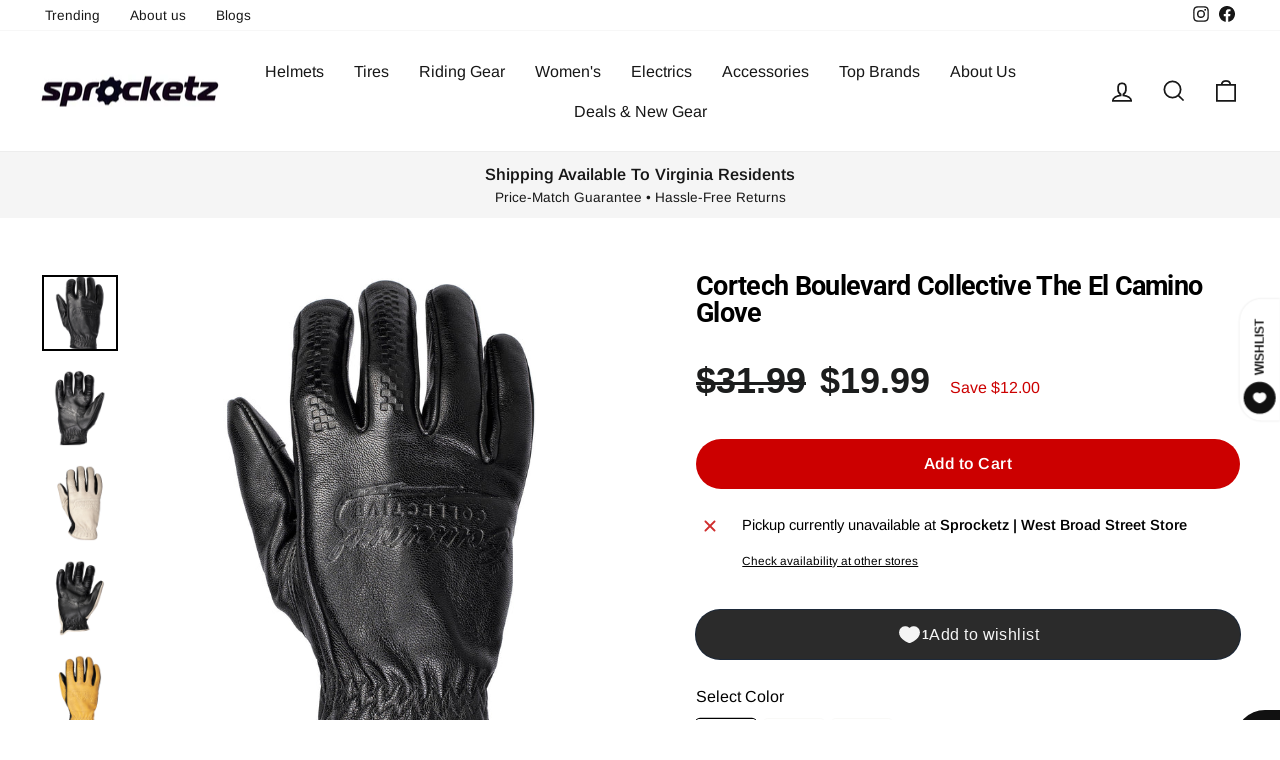

--- FILE ---
content_type: text/html; charset=utf-8
request_url: https://sprocketz.store/products/cortech-boulevard-collective-the-el-camino-glove
body_size: 49112
content:
<!doctype html>
<html class="no-js" lang="en" dir="ltr">
<head>
  <meta charset="utf-8">
  <meta http-equiv="X-UA-Compatible" content="IE=edge,chrome=1">
  <meta name="viewport" content="width=device-width,initial-scale=1">
  <meta name="theme-color" content="#111111">
  <link rel="canonical" href="https://sprocketz.store/products/cortech-boulevard-collective-the-el-camino-glove">
  <link rel="preconnect" href="https://cdn.shopify.com" crossorigin>
  <link rel="preconnect" href="https://fonts.shopifycdn.com" crossorigin>
  <link rel="dns-prefetch" href="https://productreviews.shopifycdn.com">
  <link rel="dns-prefetch" href="https://ajax.googleapis.com">
  <link rel="dns-prefetch" href="https://maps.googleapis.com">
  <link rel="dns-prefetch" href="https://maps.gstatic.com"><link rel="shortcut icon" href="files/Sprocketz-fav-ico.png" type="image/png" /><title>Cortech Boulevard Collective The El Camino Glove
&ndash; Sprocketz
</title>
<meta name="description" content="0.7 - 0.8mm goat leather outer shell 100% polyester moisture wicking liner Unique logo embossing on top hand and palm of the glove Slip-on cuff design with elastic Touchscreen compatible material on thumbs and index fingers Beltloop glove keeper included"><meta property="og:site_name" content="Sprocketz">
  <meta property="og:url" content="https://sprocketz.store/products/cortech-boulevard-collective-the-el-camino-glove">
  <meta property="og:title" content="Cortech Boulevard Collective The El Camino Glove">
  <meta property="og:type" content="product">
  <meta property="og:description" content="0.7 - 0.8mm goat leather outer shell 100% polyester moisture wicking liner Unique logo embossing on top hand and palm of the glove Slip-on cuff design with elastic Touchscreen compatible material on thumbs and index fingers Beltloop glove keeper included"><meta property="og:image" content="http://sprocketz.store/cdn/shop/products/8368-0105-04.jpg?v=1651621027">
    <meta property="og:image:secure_url" content="https://sprocketz.store/cdn/shop/products/8368-0105-04.jpg?v=1651621027">
    <meta property="og:image:width" content="2048">
    <meta property="og:image:height" content="2048"><meta name="twitter:site" content="@">
  <meta name="twitter:card" content="summary_large_image">
  <meta name="twitter:title" content="Cortech Boulevard Collective The El Camino Glove">
  <meta name="twitter:description" content="0.7 - 0.8mm goat leather outer shell 100% polyester moisture wicking liner Unique logo embossing on top hand and palm of the glove Slip-on cuff design with elastic Touchscreen compatible material on thumbs and index fingers Beltloop glove keeper included">
<script async crossorigin fetchpriority="high" src="/cdn/shopifycloud/importmap-polyfill/es-modules-shim.2.4.0.js"></script>
<script type="importmap">
{
  "imports": {
    "element.base-media": "//sprocketz.store/cdn/shop/t/28/assets/element.base-media.js?v=61305152781971747521760364194",
    "element.image.parallax": "//sprocketz.store/cdn/shop/t/28/assets/element.image.parallax.js?v=59188309605188605141760364194",
    "element.model": "//sprocketz.store/cdn/shop/t/28/assets/element.model.js?v=104979259955732717291760364194",
    "element.quantity-selector": "//sprocketz.store/cdn/shop/t/28/assets/element.quantity-selector.js?v=68208048201360514121760364194",
    "element.text.rte": "//sprocketz.store/cdn/shop/t/28/assets/element.text.rte.js?v=28194737298593644281760364194",
    "element.video": "//sprocketz.store/cdn/shop/t/28/assets/element.video.js?v=110560105447302630031760364194",
    "is-land": "//sprocketz.store/cdn/shop/t/28/assets/is-land.min.js?v=92343381495565747271760364195",
    "util.misc": "//sprocketz.store/cdn/shop/t/28/assets/util.misc.js?v=117964846174238173191760364195",
    "util.product-loader": "//sprocketz.store/cdn/shop/t/28/assets/util.product-loader.js?v=71947287259713254281760364195",
    "util.resource-loader": "//sprocketz.store/cdn/shop/t/28/assets/util.resource-loader.js?v=81301169148003274841760364195",
    "vendor.in-view": "//sprocketz.store/cdn/shop/t/28/assets/vendor.in-view.js?v=126891093837844970591760364195"
  }
}
</script><script type="module" src="//sprocketz.store/cdn/shop/t/28/assets/is-land.min.js?v=92343381495565747271760364195"></script>
<style data-shopify>@font-face {
  font-family: Roboto;
  font-weight: 700;
  font-style: normal;
  font-display: swap;
  src: url("//sprocketz.store/cdn/fonts/roboto/roboto_n7.f38007a10afbbde8976c4056bfe890710d51dec2.woff2") format("woff2"),
       url("//sprocketz.store/cdn/fonts/roboto/roboto_n7.94bfdd3e80c7be00e128703d245c207769d763f9.woff") format("woff");
}

  @font-face {
  font-family: Arimo;
  font-weight: 400;
  font-style: normal;
  font-display: swap;
  src: url("//sprocketz.store/cdn/fonts/arimo/arimo_n4.a7efb558ca22d2002248bbe6f302a98edee38e35.woff2") format("woff2"),
       url("//sprocketz.store/cdn/fonts/arimo/arimo_n4.0da809f7d1d5ede2a73be7094ac00741efdb6387.woff") format("woff");
}


  @font-face {
  font-family: Arimo;
  font-weight: 600;
  font-style: normal;
  font-display: swap;
  src: url("//sprocketz.store/cdn/fonts/arimo/arimo_n6.9c18b0befd86597f319b7d7f925727d04c262b32.woff2") format("woff2"),
       url("//sprocketz.store/cdn/fonts/arimo/arimo_n6.422bf6679b81a8bfb1b25d19299a53688390c2b9.woff") format("woff");
}

  @font-face {
  font-family: Arimo;
  font-weight: 400;
  font-style: italic;
  font-display: swap;
  src: url("//sprocketz.store/cdn/fonts/arimo/arimo_i4.438ddb21a1b98c7230698d70dc1a21df235701b2.woff2") format("woff2"),
       url("//sprocketz.store/cdn/fonts/arimo/arimo_i4.0e1908a0dc1ec32fabb5a03a0c9ee2083f82e3d7.woff") format("woff");
}

  @font-face {
  font-family: Arimo;
  font-weight: 600;
  font-style: italic;
  font-display: swap;
  src: url("//sprocketz.store/cdn/fonts/arimo/arimo_i6.f0bf3dae51f72fa5b2cefdfe865a6fbb7701a14c.woff2") format("woff2"),
       url("//sprocketz.store/cdn/fonts/arimo/arimo_i6.3489f579170784cd222ed21c14f1e8f1a3c0d044.woff") format("woff");
}

</style><link href="//sprocketz.store/cdn/shop/t/28/assets/theme.css?v=154770523082933359571765302380" rel="stylesheet" type="text/css" media="all" />
  <link href="//sprocketz.store/cdn/shop/t/28/assets/medbar.css?v=133297442956956467571760534656" rel="stylesheet" type="text/css" media="all" />
<style data-shopify>:root {
    --typeHeaderPrimary: Roboto;
    --typeHeaderFallback: sans-serif;
    --typeHeaderSize: 32px;
    --typeHeaderWeight: 700;
    --typeHeaderLineHeight: 1;
    --typeHeaderSpacing: -0.025em;

    --typeBasePrimary:Arimo;
    --typeBaseFallback:sans-serif;
    --typeBaseSize: 16px;
    --typeBaseWeight: 400;
    --typeBaseSpacing: 0.0em;
    --typeBaseLineHeight: 1.6;
    --typeBaselineHeightMinus01: 1.5;

    --typeCollectionTitle: 20px;

    --iconWeight: 4px;
    --iconLinecaps: miter;

    
        --buttonRadius: 50px;
    

    --colorGridOverlayOpacity: 0.0;
    --colorAnnouncement: #f5f5f5;
    --colorAnnouncementText: #171717;

    --colorBody: #ffffff;
    --colorBodyAlpha05: rgba(255, 255, 255, 0.05);
    --colorBodyDim: #f2f2f2;
    --colorBodyLightDim: #fafafa;
    --colorBodyMediumDim: #f5f5f5;


    --colorBorder: #e8e8e1;

    --colorBtnPrimary: #111111;
    --colorBtnPrimaryLight: #2b2b2b;
    --colorBtnPrimaryDim: #040404;
    --colorBtnPrimaryText: #ffffff;

    --colorCartDot: #cc0000;

    --colorDrawers: #ffffff;
    --colorDrawersDim: #f2f2f2;
    --colorDrawerBorder: #e8e8e1;
    --colorDrawerText: #000000;
    --colorDrawerTextDark: #000000;
    --colorDrawerButton: #000000;
    --colorDrawerButtonText: #ffffff;

    --colorFooter: #ffffff;
    --colorFooterText: #000000;
    --colorFooterTextAlpha01: #000000;

    --colorGridOverlay: #000000;
    --colorGridOverlayOpacity: 0.1;

    --colorHeaderTextAlpha01: rgba(23, 23, 23, 0.1);

    --colorHeroText: #ffffff;

    --colorSmallImageBg: rgba(0,0,0,0);
    --colorLargeImageBg: #0f0f0f;

    --colorImageOverlay: #000000;
    --colorImageOverlayOpacity: 0.0;
    --colorImageOverlayTextShadow: 0.24;

    --colorLink: #000000;

    --colorModalBg: rgba(102, 102, 102, 0.6);

    --colorNav: #ffffff;
    --colorNavText: #171717;

    --colorPrice: #1c1d1d;

    --colorSaleTag: #990000;
    --colorSaleTagText: #ffffff;

    --colorTextBody: #000000;
    --colorTextBodyAlpha015: rgba(0, 0, 0, 0.15);
    --colorTextBodyAlpha005: rgba(0, 0, 0, 0.05);
    --colorTextBodyAlpha008: rgba(0, 0, 0, 0.08);
    --colorTextSavings: #cc0000;

    --urlIcoSelect: url(//sprocketz.store/cdn/shop/t/28/assets/ico-select.svg);
    --urlIcoSelectFooter: url(//sprocketz.store/cdn/shop/t/28/assets/ico-select-footer.svg);
    --urlIcoSelectWhite: url(//sprocketz.store/cdn/shop/t/28/assets/ico-select-white.svg);

    --grid-gutter: 17px;
    --drawer-gutter: 20px;

    --sizeChartMargin: 25px 0;
    --sizeChartIconMargin: 5px;

    --newsletterReminderPadding: 40px;

    /*Shop Pay Installments*/
    --color-body-text: #000000;
    --color-body: #ffffff;
    --color-bg: #ffffff;
    }

    .placeholder-content {
    background-image: linear-gradient(100deg, rgba(0,0,0,0) 40%, rgba(0, 0, 0, 0.0) 63%, rgba(0,0,0,0) 79%);
    }</style><script>
    document.documentElement.className = document.documentElement.className.replace('no-js', 'js');

    window.theme = window.theme || {};
    theme.routes = {
      home: "/",
      cart: "/cart.js",
      cartPage: "/cart",
      cartAdd: "/cart/add.js",
      cartChange: "/cart/change.js",
      search: "/search",
      predictiveSearch: "/search/suggest"
    };
    theme.strings = {
      soldOut: "Sold Out",
      unavailable: "Unavailable",
      inStockLabel: "In stock, ready to ship",
      oneStockLabel: "Low stock - [count] item left",
      otherStockLabel: "Low stock - [count] items left",
      willNotShipUntil: "Ready to ship [date]",
      willBeInStockAfter: "Back in stock [date]",
      waitingForStock: "Inventory on the way",
      savePrice: "Save [saved_amount]",
      cartEmpty: "Your cart is currently empty.",
      cartTermsConfirmation: "You must agree with the terms and conditions of sales to check out",
      searchCollections: "Collections:",
      searchPages: "Pages:",
      searchArticles: "Articles:",
      productFrom: "from ",
      maxQuantity: "You can only have [quantity] of [title] in your cart."
    };
    theme.settings = {
      cartType: "drawer",
      isCustomerTemplate: false,
      moneyFormat: "${{amount}}",
      saveType: "dollar",
      productImageSize: "square",
      productImageCover: false,
      predictiveSearch: true,
      predictiveSearchType: null,
      predictiveSearchVendor: false,
      predictiveSearchPrice: false,
      quickView: true,
      themeName: 'Impulse',
      themeVersion: "8.1.0"
    };
  </script>

  <script>window.performance && window.performance.mark && window.performance.mark('shopify.content_for_header.start');</script><meta name="google-site-verification" content="RiQZWBMOFHfEpo_PwVCL3syB0_FU1RKUaUjfv3IMUtE">
<meta name="facebook-domain-verification" content="554fo2mfppf7pqpg4ugs3wwoi2rjhp">
<meta id="shopify-digital-wallet" name="shopify-digital-wallet" content="/53591212224/digital_wallets/dialog">
<meta name="shopify-checkout-api-token" content="1a4a63467929550cd0446c72a335de0e">
<link rel="alternate" type="application/json+oembed" href="https://sprocketz.store/products/cortech-boulevard-collective-the-el-camino-glove.oembed">
<script async="async" src="/checkouts/internal/preloads.js?locale=en-US"></script>
<link rel="preconnect" href="https://shop.app" crossorigin="anonymous">
<script async="async" src="https://shop.app/checkouts/internal/preloads.js?locale=en-US&shop_id=53591212224" crossorigin="anonymous"></script>
<script id="apple-pay-shop-capabilities" type="application/json">{"shopId":53591212224,"countryCode":"US","currencyCode":"USD","merchantCapabilities":["supports3DS"],"merchantId":"gid:\/\/shopify\/Shop\/53591212224","merchantName":"Sprocketz","requiredBillingContactFields":["postalAddress","email","phone"],"requiredShippingContactFields":["postalAddress","email","phone"],"shippingType":"shipping","supportedNetworks":["visa","masterCard","amex","discover","elo","jcb"],"total":{"type":"pending","label":"Sprocketz","amount":"1.00"},"shopifyPaymentsEnabled":true,"supportsSubscriptions":true}</script>
<script id="shopify-features" type="application/json">{"accessToken":"1a4a63467929550cd0446c72a335de0e","betas":["rich-media-storefront-analytics"],"domain":"sprocketz.store","predictiveSearch":true,"shopId":53591212224,"locale":"en"}</script>
<script>var Shopify = Shopify || {};
Shopify.shop = "sprocketz.myshopify.com";
Shopify.locale = "en";
Shopify.currency = {"active":"USD","rate":"1.0"};
Shopify.country = "US";
Shopify.theme = {"name":"Implulse-6-1-0-V2 - 8.1","id":155851981056,"schema_name":"Impulse","schema_version":"8.1.0","theme_store_id":null,"role":"main"};
Shopify.theme.handle = "null";
Shopify.theme.style = {"id":null,"handle":null};
Shopify.cdnHost = "sprocketz.store/cdn";
Shopify.routes = Shopify.routes || {};
Shopify.routes.root = "/";</script>
<script type="module">!function(o){(o.Shopify=o.Shopify||{}).modules=!0}(window);</script>
<script>!function(o){function n(){var o=[];function n(){o.push(Array.prototype.slice.apply(arguments))}return n.q=o,n}var t=o.Shopify=o.Shopify||{};t.loadFeatures=n(),t.autoloadFeatures=n()}(window);</script>
<script>
  window.ShopifyPay = window.ShopifyPay || {};
  window.ShopifyPay.apiHost = "shop.app\/pay";
  window.ShopifyPay.redirectState = null;
</script>
<script id="shop-js-analytics" type="application/json">{"pageType":"product"}</script>
<script defer="defer" async type="module" src="//sprocketz.store/cdn/shopifycloud/shop-js/modules/v2/client.init-shop-cart-sync_DlSlHazZ.en.esm.js"></script>
<script defer="defer" async type="module" src="//sprocketz.store/cdn/shopifycloud/shop-js/modules/v2/chunk.common_D16XZWos.esm.js"></script>
<script type="module">
  await import("//sprocketz.store/cdn/shopifycloud/shop-js/modules/v2/client.init-shop-cart-sync_DlSlHazZ.en.esm.js");
await import("//sprocketz.store/cdn/shopifycloud/shop-js/modules/v2/chunk.common_D16XZWos.esm.js");

  window.Shopify.SignInWithShop?.initShopCartSync?.({"fedCMEnabled":true,"windoidEnabled":true});

</script>
<script defer="defer" async type="module" src="//sprocketz.store/cdn/shopifycloud/shop-js/modules/v2/client.payment-terms_Bp9K0NXD.en.esm.js"></script>
<script defer="defer" async type="module" src="//sprocketz.store/cdn/shopifycloud/shop-js/modules/v2/chunk.common_D16XZWos.esm.js"></script>
<script defer="defer" async type="module" src="//sprocketz.store/cdn/shopifycloud/shop-js/modules/v2/chunk.modal_UwFWkumu.esm.js"></script>
<script type="module">
  await import("//sprocketz.store/cdn/shopifycloud/shop-js/modules/v2/client.payment-terms_Bp9K0NXD.en.esm.js");
await import("//sprocketz.store/cdn/shopifycloud/shop-js/modules/v2/chunk.common_D16XZWos.esm.js");
await import("//sprocketz.store/cdn/shopifycloud/shop-js/modules/v2/chunk.modal_UwFWkumu.esm.js");

  
</script>
<script>
  window.Shopify = window.Shopify || {};
  if (!window.Shopify.featureAssets) window.Shopify.featureAssets = {};
  window.Shopify.featureAssets['shop-js'] = {"shop-cart-sync":["modules/v2/client.shop-cart-sync_DKWYiEUO.en.esm.js","modules/v2/chunk.common_D16XZWos.esm.js"],"init-fed-cm":["modules/v2/client.init-fed-cm_vfPMjZAC.en.esm.js","modules/v2/chunk.common_D16XZWos.esm.js"],"init-shop-email-lookup-coordinator":["modules/v2/client.init-shop-email-lookup-coordinator_CR38P6MB.en.esm.js","modules/v2/chunk.common_D16XZWos.esm.js"],"init-shop-cart-sync":["modules/v2/client.init-shop-cart-sync_DlSlHazZ.en.esm.js","modules/v2/chunk.common_D16XZWos.esm.js"],"shop-cash-offers":["modules/v2/client.shop-cash-offers_CJw4IQ6B.en.esm.js","modules/v2/chunk.common_D16XZWos.esm.js","modules/v2/chunk.modal_UwFWkumu.esm.js"],"shop-toast-manager":["modules/v2/client.shop-toast-manager_BY778Uv6.en.esm.js","modules/v2/chunk.common_D16XZWos.esm.js"],"init-windoid":["modules/v2/client.init-windoid_DVhZdEm3.en.esm.js","modules/v2/chunk.common_D16XZWos.esm.js"],"shop-button":["modules/v2/client.shop-button_D2ZzKUPa.en.esm.js","modules/v2/chunk.common_D16XZWos.esm.js"],"avatar":["modules/v2/client.avatar_BTnouDA3.en.esm.js"],"init-customer-accounts-sign-up":["modules/v2/client.init-customer-accounts-sign-up_CQZUmjGN.en.esm.js","modules/v2/client.shop-login-button_Cu5K-F7X.en.esm.js","modules/v2/chunk.common_D16XZWos.esm.js","modules/v2/chunk.modal_UwFWkumu.esm.js"],"pay-button":["modules/v2/client.pay-button_CcBqbGU7.en.esm.js","modules/v2/chunk.common_D16XZWos.esm.js"],"init-shop-for-new-customer-accounts":["modules/v2/client.init-shop-for-new-customer-accounts_B5DR5JTE.en.esm.js","modules/v2/client.shop-login-button_Cu5K-F7X.en.esm.js","modules/v2/chunk.common_D16XZWos.esm.js","modules/v2/chunk.modal_UwFWkumu.esm.js"],"shop-login-button":["modules/v2/client.shop-login-button_Cu5K-F7X.en.esm.js","modules/v2/chunk.common_D16XZWos.esm.js","modules/v2/chunk.modal_UwFWkumu.esm.js"],"shop-follow-button":["modules/v2/client.shop-follow-button_BX8Slf17.en.esm.js","modules/v2/chunk.common_D16XZWos.esm.js","modules/v2/chunk.modal_UwFWkumu.esm.js"],"init-customer-accounts":["modules/v2/client.init-customer-accounts_DjKkmQ2w.en.esm.js","modules/v2/client.shop-login-button_Cu5K-F7X.en.esm.js","modules/v2/chunk.common_D16XZWos.esm.js","modules/v2/chunk.modal_UwFWkumu.esm.js"],"lead-capture":["modules/v2/client.lead-capture_ChWCg7nV.en.esm.js","modules/v2/chunk.common_D16XZWos.esm.js","modules/v2/chunk.modal_UwFWkumu.esm.js"],"checkout-modal":["modules/v2/client.checkout-modal_DPnpVyv-.en.esm.js","modules/v2/chunk.common_D16XZWos.esm.js","modules/v2/chunk.modal_UwFWkumu.esm.js"],"shop-login":["modules/v2/client.shop-login_leRXJtcZ.en.esm.js","modules/v2/chunk.common_D16XZWos.esm.js","modules/v2/chunk.modal_UwFWkumu.esm.js"],"payment-terms":["modules/v2/client.payment-terms_Bp9K0NXD.en.esm.js","modules/v2/chunk.common_D16XZWos.esm.js","modules/v2/chunk.modal_UwFWkumu.esm.js"]};
</script>
<script>(function() {
  var isLoaded = false;
  function asyncLoad() {
    if (isLoaded) return;
    isLoaded = true;
    var urls = ["https:\/\/cdn.shopify.com\/s\/files\/1\/0535\/9121\/2224\/t\/21\/assets\/affirmShopify.js?v=1660254580\u0026shop=sprocketz.myshopify.com","https:\/\/cdn.shopify.com\/s\/files\/1\/0535\/9121\/2224\/t\/25\/assets\/affirmShopify.js?v=1663024302\u0026shop=sprocketz.myshopify.com"];
    for (var i = 0; i < urls.length; i++) {
      var s = document.createElement('script');
      s.type = 'text/javascript';
      s.async = true;
      s.src = urls[i];
      var x = document.getElementsByTagName('script')[0];
      x.parentNode.insertBefore(s, x);
    }
  };
  if(window.attachEvent) {
    window.attachEvent('onload', asyncLoad);
  } else {
    window.addEventListener('load', asyncLoad, false);
  }
})();</script>
<script id="__st">var __st={"a":53591212224,"offset":-18000,"reqid":"155fe7c5-e115-44ba-b2ac-9d1bd3e46727-1768567949","pageurl":"sprocketz.store\/products\/cortech-boulevard-collective-the-el-camino-glove","u":"5d0af06d1886","p":"product","rtyp":"product","rid":7728775299328};</script>
<script>window.ShopifyPaypalV4VisibilityTracking = true;</script>
<script id="captcha-bootstrap">!function(){'use strict';const t='contact',e='account',n='new_comment',o=[[t,t],['blogs',n],['comments',n],[t,'customer']],c=[[e,'customer_login'],[e,'guest_login'],[e,'recover_customer_password'],[e,'create_customer']],r=t=>t.map((([t,e])=>`form[action*='/${t}']:not([data-nocaptcha='true']) input[name='form_type'][value='${e}']`)).join(','),a=t=>()=>t?[...document.querySelectorAll(t)].map((t=>t.form)):[];function s(){const t=[...o],e=r(t);return a(e)}const i='password',u='form_key',d=['recaptcha-v3-token','g-recaptcha-response','h-captcha-response',i],f=()=>{try{return window.sessionStorage}catch{return}},m='__shopify_v',_=t=>t.elements[u];function p(t,e,n=!1){try{const o=window.sessionStorage,c=JSON.parse(o.getItem(e)),{data:r}=function(t){const{data:e,action:n}=t;return t[m]||n?{data:e,action:n}:{data:t,action:n}}(c);for(const[e,n]of Object.entries(r))t.elements[e]&&(t.elements[e].value=n);n&&o.removeItem(e)}catch(o){console.error('form repopulation failed',{error:o})}}const l='form_type',E='cptcha';function T(t){t.dataset[E]=!0}const w=window,h=w.document,L='Shopify',v='ce_forms',y='captcha';let A=!1;((t,e)=>{const n=(g='f06e6c50-85a8-45c8-87d0-21a2b65856fe',I='https://cdn.shopify.com/shopifycloud/storefront-forms-hcaptcha/ce_storefront_forms_captcha_hcaptcha.v1.5.2.iife.js',D={infoText:'Protected by hCaptcha',privacyText:'Privacy',termsText:'Terms'},(t,e,n)=>{const o=w[L][v],c=o.bindForm;if(c)return c(t,g,e,D).then(n);var r;o.q.push([[t,g,e,D],n]),r=I,A||(h.body.append(Object.assign(h.createElement('script'),{id:'captcha-provider',async:!0,src:r})),A=!0)});var g,I,D;w[L]=w[L]||{},w[L][v]=w[L][v]||{},w[L][v].q=[],w[L][y]=w[L][y]||{},w[L][y].protect=function(t,e){n(t,void 0,e),T(t)},Object.freeze(w[L][y]),function(t,e,n,w,h,L){const[v,y,A,g]=function(t,e,n){const i=e?o:[],u=t?c:[],d=[...i,...u],f=r(d),m=r(i),_=r(d.filter((([t,e])=>n.includes(e))));return[a(f),a(m),a(_),s()]}(w,h,L),I=t=>{const e=t.target;return e instanceof HTMLFormElement?e:e&&e.form},D=t=>v().includes(t);t.addEventListener('submit',(t=>{const e=I(t);if(!e)return;const n=D(e)&&!e.dataset.hcaptchaBound&&!e.dataset.recaptchaBound,o=_(e),c=g().includes(e)&&(!o||!o.value);(n||c)&&t.preventDefault(),c&&!n&&(function(t){try{if(!f())return;!function(t){const e=f();if(!e)return;const n=_(t);if(!n)return;const o=n.value;o&&e.removeItem(o)}(t);const e=Array.from(Array(32),(()=>Math.random().toString(36)[2])).join('');!function(t,e){_(t)||t.append(Object.assign(document.createElement('input'),{type:'hidden',name:u})),t.elements[u].value=e}(t,e),function(t,e){const n=f();if(!n)return;const o=[...t.querySelectorAll(`input[type='${i}']`)].map((({name:t})=>t)),c=[...d,...o],r={};for(const[a,s]of new FormData(t).entries())c.includes(a)||(r[a]=s);n.setItem(e,JSON.stringify({[m]:1,action:t.action,data:r}))}(t,e)}catch(e){console.error('failed to persist form',e)}}(e),e.submit())}));const S=(t,e)=>{t&&!t.dataset[E]&&(n(t,e.some((e=>e===t))),T(t))};for(const o of['focusin','change'])t.addEventListener(o,(t=>{const e=I(t);D(e)&&S(e,y())}));const B=e.get('form_key'),M=e.get(l),P=B&&M;t.addEventListener('DOMContentLoaded',(()=>{const t=y();if(P)for(const e of t)e.elements[l].value===M&&p(e,B);[...new Set([...A(),...v().filter((t=>'true'===t.dataset.shopifyCaptcha))])].forEach((e=>S(e,t)))}))}(h,new URLSearchParams(w.location.search),n,t,e,['guest_login'])})(!1,!0)}();</script>
<script integrity="sha256-4kQ18oKyAcykRKYeNunJcIwy7WH5gtpwJnB7kiuLZ1E=" data-source-attribution="shopify.loadfeatures" defer="defer" src="//sprocketz.store/cdn/shopifycloud/storefront/assets/storefront/load_feature-a0a9edcb.js" crossorigin="anonymous"></script>
<script crossorigin="anonymous" defer="defer" src="//sprocketz.store/cdn/shopifycloud/storefront/assets/shopify_pay/storefront-65b4c6d7.js?v=20250812"></script>
<script data-source-attribution="shopify.dynamic_checkout.dynamic.init">var Shopify=Shopify||{};Shopify.PaymentButton=Shopify.PaymentButton||{isStorefrontPortableWallets:!0,init:function(){window.Shopify.PaymentButton.init=function(){};var t=document.createElement("script");t.src="https://sprocketz.store/cdn/shopifycloud/portable-wallets/latest/portable-wallets.en.js",t.type="module",document.head.appendChild(t)}};
</script>
<script data-source-attribution="shopify.dynamic_checkout.buyer_consent">
  function portableWalletsHideBuyerConsent(e){var t=document.getElementById("shopify-buyer-consent"),n=document.getElementById("shopify-subscription-policy-button");t&&n&&(t.classList.add("hidden"),t.setAttribute("aria-hidden","true"),n.removeEventListener("click",e))}function portableWalletsShowBuyerConsent(e){var t=document.getElementById("shopify-buyer-consent"),n=document.getElementById("shopify-subscription-policy-button");t&&n&&(t.classList.remove("hidden"),t.removeAttribute("aria-hidden"),n.addEventListener("click",e))}window.Shopify?.PaymentButton&&(window.Shopify.PaymentButton.hideBuyerConsent=portableWalletsHideBuyerConsent,window.Shopify.PaymentButton.showBuyerConsent=portableWalletsShowBuyerConsent);
</script>
<script data-source-attribution="shopify.dynamic_checkout.cart.bootstrap">document.addEventListener("DOMContentLoaded",(function(){function t(){return document.querySelector("shopify-accelerated-checkout-cart, shopify-accelerated-checkout")}if(t())Shopify.PaymentButton.init();else{new MutationObserver((function(e,n){t()&&(Shopify.PaymentButton.init(),n.disconnect())})).observe(document.body,{childList:!0,subtree:!0})}}));
</script>
<link id="shopify-accelerated-checkout-styles" rel="stylesheet" media="screen" href="https://sprocketz.store/cdn/shopifycloud/portable-wallets/latest/accelerated-checkout-backwards-compat.css" crossorigin="anonymous">
<style id="shopify-accelerated-checkout-cart">
        #shopify-buyer-consent {
  margin-top: 1em;
  display: inline-block;
  width: 100%;
}

#shopify-buyer-consent.hidden {
  display: none;
}

#shopify-subscription-policy-button {
  background: none;
  border: none;
  padding: 0;
  text-decoration: underline;
  font-size: inherit;
  cursor: pointer;
}

#shopify-subscription-policy-button::before {
  box-shadow: none;
}

      </style>

<script>window.performance && window.performance.mark && window.performance.mark('shopify.content_for_header.end');</script>

  <style data-shopify>
    :root {
      /* Root Variables */
      /* ========================= */
      --root-color-primary: #000000;
      --color-primary: #000000;
      --root-color-secondary: #ffffff;
      --color-secondary: #ffffff;
      --color-sale-tag: #990000;
      --color-sale-tag-text: #ffffff;
      --layout-section-padding-block: 3rem;
      --layout-section-padding-inline--md: 40px;
      --layout-section-max-inline-size: 1420px; 


      /* Text */
      /* ========================= */
      
      /* Body Font Styles */
      --element-text-font-family--body: Arimo;
      --element-text-font-family-fallback--body: sans-serif;
      --element-text-font-weight--body: 400;
      --element-text-letter-spacing--body: 0.0em;
      --element-text-text-transform--body: none;

      /* Body Font Sizes */
      --element-text-font-size--body: initial;
      --element-text-font-size--body-xs: 12px;
      --element-text-font-size--body-sm: 14px;
      --element-text-font-size--body-md: 16px;
      --element-text-font-size--body-lg: 18px;
      
      /* Body Line Heights */
      --element-text-line-height--body: 1.6;

      /* Heading Font Styles */
      --element-text-font-family--heading: Roboto;
      --element-text-font-family-fallback--heading: sans-serif;
      --element-text-font-weight--heading: 700;
      --element-text-letter-spacing--heading: -0.025em;
      
       
      
      
      /* Heading Font Sizes */
      --element-text-font-size--heading-2xl: 48px;
      --element-text-font-size--heading-xl: 32px;
      --element-text-font-size--heading-lg: 26px;
      --element-text-font-size--heading-md: 24px;
      --element-text-font-size--heading-sm: 18px;
      --element-text-font-size--heading-xs: 16px;
      
      /* Heading Line Heights */
      --element-text-line-height--heading: 1;

      /* Buttons */
      /* ========================= */
      
          --element-button-radius: 50px;
      

      --element-button-padding-block: 12px;
      --element-button-text-transform: uppercase;
      --element-button-font-weight: 800;
      --element-button-font-size: max(calc(var(--typeBaseSize) - 4px), 13px);
      --element-button-letter-spacing: .3em;

      /* Base Color Variables */
      --element-button-color-primary: #111111;
      --element-button-color-secondary: #ffffff;
      --element-button-shade-border: 100%;

      /* Hover State Variables */
      --element-button-shade-background--hover: 0%;
      --element-button-shade-border--hover: 100%;

      /* Focus State Variables */
      --element-button-color-focus: var(--color-focus);

      /* Inputs */
      /* ========================= */
      
          --element-icon-radius: 50px;
      

      --element-input-font-size: var(--element-text-font-size--body-sm);
      --element-input-box-shadow-shade: 100%;

      /* Hover State Variables */
      --element-input-background-shade--hover: 0%;
      --element-input-box-shadow-spread-radius--hover: 1px;
    }

    @media only screen and (max-width: 768px) {
      :root {
        --element-button-font-size: max(calc(var(--typeBaseSize) - 5px), 11px);
      }
    }

    .element-radio {
        &:has(input[type='radio']:checked) {
          --element-button-color: var(--element-button-color-secondary);
        }
    }

    /* ATC Button Overrides */
    /* ========================= */

    .element-button[type="submit"],
    .element-button[type="submit"] .element-text,
    .element-button--shopify-payment-wrapper button {
      --element-button-padding-block: 13px;
      --element-button-padding-inline: 20px;
      --element-button-line-height: 1.42;
      --_font-size--body-md: var(--element-button-font-size);

      line-height: 1.42 !important;
    }

    /* When dynamic checkout is enabled */
    product-form:has(.element-button--shopify-payment-wrapper) {
      --element-button-color: #000000;

      .element-button[type="submit"],
      .element-button--shopify-payment-wrapper button {
        min-height: 50px !important;
      }

      .shopify-payment-button {
        margin: 0;
      }
    }

    /* Hover animation for non-angled buttons */
    body:not([data-button_style='angled']) .element-button[type="submit"] {
      position: relative;
      overflow: hidden;

      &:after {
        content: '';
        position: absolute;
        top: 0;
        left: 150%;
        width: 200%;
        height: 100%;
        transform: skewX(-20deg);
        background-image: linear-gradient(to right,transparent, rgba(255,255,255,.25),transparent);
      }

      &:hover:after {
        animation: shine 0.75s cubic-bezier(0.01, 0.56, 1, 1);
      }
    }

    /* ANGLED STYLE - ATC Button Overrides */
    /* ========================= */
    
    [data-button_style='angled'] {
      --element-button-shade-background--active: var(--element-button-shade-background);
      --element-button-shade-border--active: var(--element-button-shade-border);

      .element-button[type="submit"] {
        --_box-shadow: none;

        position: relative;
        max-width: 94%;
        border-top: 1px solid #111111;
        border-bottom: 1px solid #111111;
        
        &:before,
        &:after {
          content: '';
          position: absolute;
          display: block;
          top: -1px;
          bottom: -1px;
          width: 20px;
          transform: skewX(-12deg);
          background-color: #111111;
        }
        
        &:before {
          left: -6px;
        }
        
        &:after {
          right: -6px;
        }
      }

      /* When dynamic checkout is enabled */
      product-form:has(.element-button--shopify-payment-wrapper) {
        .element-button[type="submit"]:before,
        .element-button[type="submit"]:after {
          background-color: color-mix(in srgb,var(--_color-text) var(--_shade-background),var(--_color-background));
          border-top: 1px solid #111111;
          border-bottom: 1px solid #111111;
        }

        .element-button[type="submit"]:before {
          border-left: 1px solid #111111;
        }
        
        .element-button[type="submit"]:after {
          border-right: 1px solid #111111;
        }
      }

      .element-button--shopify-payment-wrapper {
        --_color-background: #111111;

        button:hover,
        button:before,
        button:after {
          background-color: color-mix(in srgb,var(--_color-text) var(--_shade-background),var(--_color-background)) !important;
        }

        button:not(button:focus-visible) {
          box-shadow: none !important;
        }
      }
    }
  </style>

  <script src="//sprocketz.store/cdn/shop/t/28/assets/vendor-scripts-v11.js" defer="defer"></script><script src="//sprocketz.store/cdn/shop/t/28/assets/theme.js?v=22325264162658116151760364195" defer="defer"></script>
<!-- BEGIN app block: shopify://apps/pagefly-page-builder/blocks/app-embed/83e179f7-59a0-4589-8c66-c0dddf959200 -->

<!-- BEGIN app snippet: pagefly-cro-ab-testing-main -->







<script>
  ;(function () {
    const url = new URL(window.location)
    const viewParam = url.searchParams.get('view')
    if (viewParam && viewParam.includes('variant-pf-')) {
      url.searchParams.set('pf_v', viewParam)
      url.searchParams.delete('view')
      window.history.replaceState({}, '', url)
    }
  })()
</script>



<script type='module'>
  
  window.PAGEFLY_CRO = window.PAGEFLY_CRO || {}

  window.PAGEFLY_CRO['data_debug'] = {
    original_template_suffix: "all_products",
    allow_ab_test: false,
    ab_test_start_time: 0,
    ab_test_end_time: 0,
    today_date_time: 1768567950000,
  }
  window.PAGEFLY_CRO['GA4'] = { enabled: false}
</script>

<!-- END app snippet -->








  <script src='https://cdn.shopify.com/extensions/019bb4f9-aed6-78a3-be91-e9d44663e6bf/pagefly-page-builder-215/assets/pagefly-helper.js' defer='defer'></script>

  <script src='https://cdn.shopify.com/extensions/019bb4f9-aed6-78a3-be91-e9d44663e6bf/pagefly-page-builder-215/assets/pagefly-general-helper.js' defer='defer'></script>

  <script src='https://cdn.shopify.com/extensions/019bb4f9-aed6-78a3-be91-e9d44663e6bf/pagefly-page-builder-215/assets/pagefly-snap-slider.js' defer='defer'></script>

  <script src='https://cdn.shopify.com/extensions/019bb4f9-aed6-78a3-be91-e9d44663e6bf/pagefly-page-builder-215/assets/pagefly-slideshow-v3.js' defer='defer'></script>

  <script src='https://cdn.shopify.com/extensions/019bb4f9-aed6-78a3-be91-e9d44663e6bf/pagefly-page-builder-215/assets/pagefly-slideshow-v4.js' defer='defer'></script>

  <script src='https://cdn.shopify.com/extensions/019bb4f9-aed6-78a3-be91-e9d44663e6bf/pagefly-page-builder-215/assets/pagefly-glider.js' defer='defer'></script>

  <script src='https://cdn.shopify.com/extensions/019bb4f9-aed6-78a3-be91-e9d44663e6bf/pagefly-page-builder-215/assets/pagefly-slideshow-v1-v2.js' defer='defer'></script>

  <script src='https://cdn.shopify.com/extensions/019bb4f9-aed6-78a3-be91-e9d44663e6bf/pagefly-page-builder-215/assets/pagefly-product-media.js' defer='defer'></script>

  <script src='https://cdn.shopify.com/extensions/019bb4f9-aed6-78a3-be91-e9d44663e6bf/pagefly-page-builder-215/assets/pagefly-product.js' defer='defer'></script>


<script id='pagefly-helper-data' type='application/json'>
  {
    "page_optimization": {
      "assets_prefetching": false
    },
    "elements_asset_mapper": {
      "Accordion": "https://cdn.shopify.com/extensions/019bb4f9-aed6-78a3-be91-e9d44663e6bf/pagefly-page-builder-215/assets/pagefly-accordion.js",
      "Accordion3": "https://cdn.shopify.com/extensions/019bb4f9-aed6-78a3-be91-e9d44663e6bf/pagefly-page-builder-215/assets/pagefly-accordion3.js",
      "CountDown": "https://cdn.shopify.com/extensions/019bb4f9-aed6-78a3-be91-e9d44663e6bf/pagefly-page-builder-215/assets/pagefly-countdown.js",
      "GMap1": "https://cdn.shopify.com/extensions/019bb4f9-aed6-78a3-be91-e9d44663e6bf/pagefly-page-builder-215/assets/pagefly-gmap.js",
      "GMap2": "https://cdn.shopify.com/extensions/019bb4f9-aed6-78a3-be91-e9d44663e6bf/pagefly-page-builder-215/assets/pagefly-gmap.js",
      "GMapBasicV2": "https://cdn.shopify.com/extensions/019bb4f9-aed6-78a3-be91-e9d44663e6bf/pagefly-page-builder-215/assets/pagefly-gmap.js",
      "GMapAdvancedV2": "https://cdn.shopify.com/extensions/019bb4f9-aed6-78a3-be91-e9d44663e6bf/pagefly-page-builder-215/assets/pagefly-gmap.js",
      "HTML.Video": "https://cdn.shopify.com/extensions/019bb4f9-aed6-78a3-be91-e9d44663e6bf/pagefly-page-builder-215/assets/pagefly-htmlvideo.js",
      "HTML.Video2": "https://cdn.shopify.com/extensions/019bb4f9-aed6-78a3-be91-e9d44663e6bf/pagefly-page-builder-215/assets/pagefly-htmlvideo2.js",
      "HTML.Video3": "https://cdn.shopify.com/extensions/019bb4f9-aed6-78a3-be91-e9d44663e6bf/pagefly-page-builder-215/assets/pagefly-htmlvideo2.js",
      "BackgroundVideo": "https://cdn.shopify.com/extensions/019bb4f9-aed6-78a3-be91-e9d44663e6bf/pagefly-page-builder-215/assets/pagefly-htmlvideo2.js",
      "Instagram": "https://cdn.shopify.com/extensions/019bb4f9-aed6-78a3-be91-e9d44663e6bf/pagefly-page-builder-215/assets/pagefly-instagram.js",
      "Instagram2": "https://cdn.shopify.com/extensions/019bb4f9-aed6-78a3-be91-e9d44663e6bf/pagefly-page-builder-215/assets/pagefly-instagram.js",
      "Insta3": "https://cdn.shopify.com/extensions/019bb4f9-aed6-78a3-be91-e9d44663e6bf/pagefly-page-builder-215/assets/pagefly-instagram3.js",
      "Tabs": "https://cdn.shopify.com/extensions/019bb4f9-aed6-78a3-be91-e9d44663e6bf/pagefly-page-builder-215/assets/pagefly-tab.js",
      "Tabs3": "https://cdn.shopify.com/extensions/019bb4f9-aed6-78a3-be91-e9d44663e6bf/pagefly-page-builder-215/assets/pagefly-tab3.js",
      "ProductBox": "https://cdn.shopify.com/extensions/019bb4f9-aed6-78a3-be91-e9d44663e6bf/pagefly-page-builder-215/assets/pagefly-cart.js",
      "FBPageBox2": "https://cdn.shopify.com/extensions/019bb4f9-aed6-78a3-be91-e9d44663e6bf/pagefly-page-builder-215/assets/pagefly-facebook.js",
      "FBLikeButton2": "https://cdn.shopify.com/extensions/019bb4f9-aed6-78a3-be91-e9d44663e6bf/pagefly-page-builder-215/assets/pagefly-facebook.js",
      "TwitterFeed2": "https://cdn.shopify.com/extensions/019bb4f9-aed6-78a3-be91-e9d44663e6bf/pagefly-page-builder-215/assets/pagefly-twitter.js",
      "Paragraph4": "https://cdn.shopify.com/extensions/019bb4f9-aed6-78a3-be91-e9d44663e6bf/pagefly-page-builder-215/assets/pagefly-paragraph4.js",

      "AliReviews": "https://cdn.shopify.com/extensions/019bb4f9-aed6-78a3-be91-e9d44663e6bf/pagefly-page-builder-215/assets/pagefly-3rd-elements.js",
      "BackInStock": "https://cdn.shopify.com/extensions/019bb4f9-aed6-78a3-be91-e9d44663e6bf/pagefly-page-builder-215/assets/pagefly-3rd-elements.js",
      "GloboBackInStock": "https://cdn.shopify.com/extensions/019bb4f9-aed6-78a3-be91-e9d44663e6bf/pagefly-page-builder-215/assets/pagefly-3rd-elements.js",
      "GrowaveWishlist": "https://cdn.shopify.com/extensions/019bb4f9-aed6-78a3-be91-e9d44663e6bf/pagefly-page-builder-215/assets/pagefly-3rd-elements.js",
      "InfiniteOptionsShopPad": "https://cdn.shopify.com/extensions/019bb4f9-aed6-78a3-be91-e9d44663e6bf/pagefly-page-builder-215/assets/pagefly-3rd-elements.js",
      "InkybayProductPersonalizer": "https://cdn.shopify.com/extensions/019bb4f9-aed6-78a3-be91-e9d44663e6bf/pagefly-page-builder-215/assets/pagefly-3rd-elements.js",
      "LimeSpot": "https://cdn.shopify.com/extensions/019bb4f9-aed6-78a3-be91-e9d44663e6bf/pagefly-page-builder-215/assets/pagefly-3rd-elements.js",
      "Loox": "https://cdn.shopify.com/extensions/019bb4f9-aed6-78a3-be91-e9d44663e6bf/pagefly-page-builder-215/assets/pagefly-3rd-elements.js",
      "Opinew": "https://cdn.shopify.com/extensions/019bb4f9-aed6-78a3-be91-e9d44663e6bf/pagefly-page-builder-215/assets/pagefly-3rd-elements.js",
      "Powr": "https://cdn.shopify.com/extensions/019bb4f9-aed6-78a3-be91-e9d44663e6bf/pagefly-page-builder-215/assets/pagefly-3rd-elements.js",
      "ProductReviews": "https://cdn.shopify.com/extensions/019bb4f9-aed6-78a3-be91-e9d44663e6bf/pagefly-page-builder-215/assets/pagefly-3rd-elements.js",
      "PushOwl": "https://cdn.shopify.com/extensions/019bb4f9-aed6-78a3-be91-e9d44663e6bf/pagefly-page-builder-215/assets/pagefly-3rd-elements.js",
      "ReCharge": "https://cdn.shopify.com/extensions/019bb4f9-aed6-78a3-be91-e9d44663e6bf/pagefly-page-builder-215/assets/pagefly-3rd-elements.js",
      "Rivyo": "https://cdn.shopify.com/extensions/019bb4f9-aed6-78a3-be91-e9d44663e6bf/pagefly-page-builder-215/assets/pagefly-3rd-elements.js",
      "TrackingMore": "https://cdn.shopify.com/extensions/019bb4f9-aed6-78a3-be91-e9d44663e6bf/pagefly-page-builder-215/assets/pagefly-3rd-elements.js",
      "Vitals": "https://cdn.shopify.com/extensions/019bb4f9-aed6-78a3-be91-e9d44663e6bf/pagefly-page-builder-215/assets/pagefly-3rd-elements.js",
      "Wiser": "https://cdn.shopify.com/extensions/019bb4f9-aed6-78a3-be91-e9d44663e6bf/pagefly-page-builder-215/assets/pagefly-3rd-elements.js"
    },
    "custom_elements_mapper": {
      "pf-click-action-element": "https://cdn.shopify.com/extensions/019bb4f9-aed6-78a3-be91-e9d44663e6bf/pagefly-page-builder-215/assets/pagefly-click-action-element.js",
      "pf-dialog-element": "https://cdn.shopify.com/extensions/019bb4f9-aed6-78a3-be91-e9d44663e6bf/pagefly-page-builder-215/assets/pagefly-dialog-element.js"
    }
  }
</script>


<!-- END app block --><link href="https://monorail-edge.shopifysvc.com" rel="dns-prefetch">
<script>(function(){if ("sendBeacon" in navigator && "performance" in window) {try {var session_token_from_headers = performance.getEntriesByType('navigation')[0].serverTiming.find(x => x.name == '_s').description;} catch {var session_token_from_headers = undefined;}var session_cookie_matches = document.cookie.match(/_shopify_s=([^;]*)/);var session_token_from_cookie = session_cookie_matches && session_cookie_matches.length === 2 ? session_cookie_matches[1] : "";var session_token = session_token_from_headers || session_token_from_cookie || "";function handle_abandonment_event(e) {var entries = performance.getEntries().filter(function(entry) {return /monorail-edge.shopifysvc.com/.test(entry.name);});if (!window.abandonment_tracked && entries.length === 0) {window.abandonment_tracked = true;var currentMs = Date.now();var navigation_start = performance.timing.navigationStart;var payload = {shop_id: 53591212224,url: window.location.href,navigation_start,duration: currentMs - navigation_start,session_token,page_type: "product"};window.navigator.sendBeacon("https://monorail-edge.shopifysvc.com/v1/produce", JSON.stringify({schema_id: "online_store_buyer_site_abandonment/1.1",payload: payload,metadata: {event_created_at_ms: currentMs,event_sent_at_ms: currentMs}}));}}window.addEventListener('pagehide', handle_abandonment_event);}}());</script>
<script id="web-pixels-manager-setup">(function e(e,d,r,n,o){if(void 0===o&&(o={}),!Boolean(null===(a=null===(i=window.Shopify)||void 0===i?void 0:i.analytics)||void 0===a?void 0:a.replayQueue)){var i,a;window.Shopify=window.Shopify||{};var t=window.Shopify;t.analytics=t.analytics||{};var s=t.analytics;s.replayQueue=[],s.publish=function(e,d,r){return s.replayQueue.push([e,d,r]),!0};try{self.performance.mark("wpm:start")}catch(e){}var l=function(){var e={modern:/Edge?\/(1{2}[4-9]|1[2-9]\d|[2-9]\d{2}|\d{4,})\.\d+(\.\d+|)|Firefox\/(1{2}[4-9]|1[2-9]\d|[2-9]\d{2}|\d{4,})\.\d+(\.\d+|)|Chrom(ium|e)\/(9{2}|\d{3,})\.\d+(\.\d+|)|(Maci|X1{2}).+ Version\/(15\.\d+|(1[6-9]|[2-9]\d|\d{3,})\.\d+)([,.]\d+|)( \(\w+\)|)( Mobile\/\w+|) Safari\/|Chrome.+OPR\/(9{2}|\d{3,})\.\d+\.\d+|(CPU[ +]OS|iPhone[ +]OS|CPU[ +]iPhone|CPU IPhone OS|CPU iPad OS)[ +]+(15[._]\d+|(1[6-9]|[2-9]\d|\d{3,})[._]\d+)([._]\d+|)|Android:?[ /-](13[3-9]|1[4-9]\d|[2-9]\d{2}|\d{4,})(\.\d+|)(\.\d+|)|Android.+Firefox\/(13[5-9]|1[4-9]\d|[2-9]\d{2}|\d{4,})\.\d+(\.\d+|)|Android.+Chrom(ium|e)\/(13[3-9]|1[4-9]\d|[2-9]\d{2}|\d{4,})\.\d+(\.\d+|)|SamsungBrowser\/([2-9]\d|\d{3,})\.\d+/,legacy:/Edge?\/(1[6-9]|[2-9]\d|\d{3,})\.\d+(\.\d+|)|Firefox\/(5[4-9]|[6-9]\d|\d{3,})\.\d+(\.\d+|)|Chrom(ium|e)\/(5[1-9]|[6-9]\d|\d{3,})\.\d+(\.\d+|)([\d.]+$|.*Safari\/(?![\d.]+ Edge\/[\d.]+$))|(Maci|X1{2}).+ Version\/(10\.\d+|(1[1-9]|[2-9]\d|\d{3,})\.\d+)([,.]\d+|)( \(\w+\)|)( Mobile\/\w+|) Safari\/|Chrome.+OPR\/(3[89]|[4-9]\d|\d{3,})\.\d+\.\d+|(CPU[ +]OS|iPhone[ +]OS|CPU[ +]iPhone|CPU IPhone OS|CPU iPad OS)[ +]+(10[._]\d+|(1[1-9]|[2-9]\d|\d{3,})[._]\d+)([._]\d+|)|Android:?[ /-](13[3-9]|1[4-9]\d|[2-9]\d{2}|\d{4,})(\.\d+|)(\.\d+|)|Mobile Safari.+OPR\/([89]\d|\d{3,})\.\d+\.\d+|Android.+Firefox\/(13[5-9]|1[4-9]\d|[2-9]\d{2}|\d{4,})\.\d+(\.\d+|)|Android.+Chrom(ium|e)\/(13[3-9]|1[4-9]\d|[2-9]\d{2}|\d{4,})\.\d+(\.\d+|)|Android.+(UC? ?Browser|UCWEB|U3)[ /]?(15\.([5-9]|\d{2,})|(1[6-9]|[2-9]\d|\d{3,})\.\d+)\.\d+|SamsungBrowser\/(5\.\d+|([6-9]|\d{2,})\.\d+)|Android.+MQ{2}Browser\/(14(\.(9|\d{2,})|)|(1[5-9]|[2-9]\d|\d{3,})(\.\d+|))(\.\d+|)|K[Aa][Ii]OS\/(3\.\d+|([4-9]|\d{2,})\.\d+)(\.\d+|)/},d=e.modern,r=e.legacy,n=navigator.userAgent;return n.match(d)?"modern":n.match(r)?"legacy":"unknown"}(),u="modern"===l?"modern":"legacy",c=(null!=n?n:{modern:"",legacy:""})[u],f=function(e){return[e.baseUrl,"/wpm","/b",e.hashVersion,"modern"===e.buildTarget?"m":"l",".js"].join("")}({baseUrl:d,hashVersion:r,buildTarget:u}),m=function(e){var d=e.version,r=e.bundleTarget,n=e.surface,o=e.pageUrl,i=e.monorailEndpoint;return{emit:function(e){var a=e.status,t=e.errorMsg,s=(new Date).getTime(),l=JSON.stringify({metadata:{event_sent_at_ms:s},events:[{schema_id:"web_pixels_manager_load/3.1",payload:{version:d,bundle_target:r,page_url:o,status:a,surface:n,error_msg:t},metadata:{event_created_at_ms:s}}]});if(!i)return console&&console.warn&&console.warn("[Web Pixels Manager] No Monorail endpoint provided, skipping logging."),!1;try{return self.navigator.sendBeacon.bind(self.navigator)(i,l)}catch(e){}var u=new XMLHttpRequest;try{return u.open("POST",i,!0),u.setRequestHeader("Content-Type","text/plain"),u.send(l),!0}catch(e){return console&&console.warn&&console.warn("[Web Pixels Manager] Got an unhandled error while logging to Monorail."),!1}}}}({version:r,bundleTarget:l,surface:e.surface,pageUrl:self.location.href,monorailEndpoint:e.monorailEndpoint});try{o.browserTarget=l,function(e){var d=e.src,r=e.async,n=void 0===r||r,o=e.onload,i=e.onerror,a=e.sri,t=e.scriptDataAttributes,s=void 0===t?{}:t,l=document.createElement("script"),u=document.querySelector("head"),c=document.querySelector("body");if(l.async=n,l.src=d,a&&(l.integrity=a,l.crossOrigin="anonymous"),s)for(var f in s)if(Object.prototype.hasOwnProperty.call(s,f))try{l.dataset[f]=s[f]}catch(e){}if(o&&l.addEventListener("load",o),i&&l.addEventListener("error",i),u)u.appendChild(l);else{if(!c)throw new Error("Did not find a head or body element to append the script");c.appendChild(l)}}({src:f,async:!0,onload:function(){if(!function(){var e,d;return Boolean(null===(d=null===(e=window.Shopify)||void 0===e?void 0:e.analytics)||void 0===d?void 0:d.initialized)}()){var d=window.webPixelsManager.init(e)||void 0;if(d){var r=window.Shopify.analytics;r.replayQueue.forEach((function(e){var r=e[0],n=e[1],o=e[2];d.publishCustomEvent(r,n,o)})),r.replayQueue=[],r.publish=d.publishCustomEvent,r.visitor=d.visitor,r.initialized=!0}}},onerror:function(){return m.emit({status:"failed",errorMsg:"".concat(f," has failed to load")})},sri:function(e){var d=/^sha384-[A-Za-z0-9+/=]+$/;return"string"==typeof e&&d.test(e)}(c)?c:"",scriptDataAttributes:o}),m.emit({status:"loading"})}catch(e){m.emit({status:"failed",errorMsg:(null==e?void 0:e.message)||"Unknown error"})}}})({shopId: 53591212224,storefrontBaseUrl: "https://sprocketz.store",extensionsBaseUrl: "https://extensions.shopifycdn.com/cdn/shopifycloud/web-pixels-manager",monorailEndpoint: "https://monorail-edge.shopifysvc.com/unstable/produce_batch",surface: "storefront-renderer",enabledBetaFlags: ["2dca8a86"],webPixelsConfigList: [{"id":"516063488","configuration":"{\"config\":\"{\\\"google_tag_ids\\\":[\\\"AW-350825162\\\",\\\"GT-PHWG7CM\\\"],\\\"target_country\\\":\\\"US\\\",\\\"gtag_events\\\":[{\\\"type\\\":\\\"begin_checkout\\\",\\\"action_label\\\":[\\\"G-YZV11TRGBM\\\",\\\"AW-350825162\\\/FzHPCOitjccCEMrVpKcB\\\"]},{\\\"type\\\":\\\"search\\\",\\\"action_label\\\":[\\\"G-YZV11TRGBM\\\",\\\"AW-350825162\\\/yWDoCOutjccCEMrVpKcB\\\"]},{\\\"type\\\":\\\"view_item\\\",\\\"action_label\\\":[\\\"G-YZV11TRGBM\\\",\\\"AW-350825162\\\/bSTRCOqsjccCEMrVpKcB\\\",\\\"MC-SD298F7FZD\\\"]},{\\\"type\\\":\\\"purchase\\\",\\\"action_label\\\":[\\\"G-YZV11TRGBM\\\",\\\"AW-350825162\\\/1s8WCOesjccCEMrVpKcB\\\",\\\"MC-SD298F7FZD\\\"]},{\\\"type\\\":\\\"page_view\\\",\\\"action_label\\\":[\\\"G-YZV11TRGBM\\\",\\\"AW-350825162\\\/_BZ1COSsjccCEMrVpKcB\\\",\\\"MC-SD298F7FZD\\\"]},{\\\"type\\\":\\\"add_payment_info\\\",\\\"action_label\\\":[\\\"G-YZV11TRGBM\\\",\\\"AW-350825162\\\/9qPICO6tjccCEMrVpKcB\\\"]},{\\\"type\\\":\\\"add_to_cart\\\",\\\"action_label\\\":[\\\"G-YZV11TRGBM\\\",\\\"AW-350825162\\\/bXA4CO2sjccCEMrVpKcB\\\"]}],\\\"enable_monitoring_mode\\\":false}\"}","eventPayloadVersion":"v1","runtimeContext":"OPEN","scriptVersion":"b2a88bafab3e21179ed38636efcd8a93","type":"APP","apiClientId":1780363,"privacyPurposes":[],"dataSharingAdjustments":{"protectedCustomerApprovalScopes":["read_customer_address","read_customer_email","read_customer_name","read_customer_personal_data","read_customer_phone"]}},{"id":"398983424","configuration":"{\"pixelCode\":\"C4FSI7CKHDINM1AP7FKG\"}","eventPayloadVersion":"v1","runtimeContext":"STRICT","scriptVersion":"22e92c2ad45662f435e4801458fb78cc","type":"APP","apiClientId":4383523,"privacyPurposes":["ANALYTICS","MARKETING","SALE_OF_DATA"],"dataSharingAdjustments":{"protectedCustomerApprovalScopes":["read_customer_address","read_customer_email","read_customer_name","read_customer_personal_data","read_customer_phone"]}},{"id":"323682560","configuration":"{\"pixel_id\":\"1069062160741915\",\"pixel_type\":\"facebook_pixel\",\"metaapp_system_user_token\":\"-\"}","eventPayloadVersion":"v1","runtimeContext":"OPEN","scriptVersion":"ca16bc87fe92b6042fbaa3acc2fbdaa6","type":"APP","apiClientId":2329312,"privacyPurposes":["ANALYTICS","MARKETING","SALE_OF_DATA"],"dataSharingAdjustments":{"protectedCustomerApprovalScopes":["read_customer_address","read_customer_email","read_customer_name","read_customer_personal_data","read_customer_phone"]}},{"id":"shopify-app-pixel","configuration":"{}","eventPayloadVersion":"v1","runtimeContext":"STRICT","scriptVersion":"0450","apiClientId":"shopify-pixel","type":"APP","privacyPurposes":["ANALYTICS","MARKETING"]},{"id":"shopify-custom-pixel","eventPayloadVersion":"v1","runtimeContext":"LAX","scriptVersion":"0450","apiClientId":"shopify-pixel","type":"CUSTOM","privacyPurposes":["ANALYTICS","MARKETING"]}],isMerchantRequest: false,initData: {"shop":{"name":"Sprocketz","paymentSettings":{"currencyCode":"USD"},"myshopifyDomain":"sprocketz.myshopify.com","countryCode":"US","storefrontUrl":"https:\/\/sprocketz.store"},"customer":null,"cart":null,"checkout":null,"productVariants":[{"price":{"amount":19.99,"currencyCode":"USD"},"product":{"title":"Cortech Boulevard Collective The El Camino Glove","vendor":"Cortech","id":"7728775299328","untranslatedTitle":"Cortech Boulevard Collective The El Camino Glove","url":"\/products\/cortech-boulevard-collective-the-el-camino-glove","type":"Street Gloves"},"id":"42735170060544","image":{"src":"\/\/sprocketz.store\/cdn\/shop\/products\/8368-0105-04.jpg?v=1651621027"},"sku":"HH-8368-0105-04","title":"Black \/ SML","untranslatedTitle":"Black \/ SML"},{"price":{"amount":19.99,"currencyCode":"USD"},"product":{"title":"Cortech Boulevard Collective The El Camino Glove","vendor":"Cortech","id":"7728775299328","untranslatedTitle":"Cortech Boulevard Collective The El Camino Glove","url":"\/products\/cortech-boulevard-collective-the-el-camino-glove","type":"Street Gloves"},"id":"42735170093312","image":{"src":"\/\/sprocketz.store\/cdn\/shop\/products\/8368-0105-04.jpg?v=1651621027"},"sku":"HH-8368-0105-05","title":"Black \/ MED","untranslatedTitle":"Black \/ MED"},{"price":{"amount":19.99,"currencyCode":"USD"},"product":{"title":"Cortech Boulevard Collective The El Camino Glove","vendor":"Cortech","id":"7728775299328","untranslatedTitle":"Cortech Boulevard Collective The El Camino Glove","url":"\/products\/cortech-boulevard-collective-the-el-camino-glove","type":"Street Gloves"},"id":"42735170126080","image":{"src":"\/\/sprocketz.store\/cdn\/shop\/products\/8368-0105-04.jpg?v=1651621027"},"sku":"HH-8368-0105-06","title":"Black \/ LRG","untranslatedTitle":"Black \/ LRG"},{"price":{"amount":19.99,"currencyCode":"USD"},"product":{"title":"Cortech Boulevard Collective The El Camino Glove","vendor":"Cortech","id":"7728775299328","untranslatedTitle":"Cortech Boulevard Collective The El Camino Glove","url":"\/products\/cortech-boulevard-collective-the-el-camino-glove","type":"Street Gloves"},"id":"42735170158848","image":{"src":"\/\/sprocketz.store\/cdn\/shop\/products\/8368-0105-04.jpg?v=1651621027"},"sku":"HH-8368-0105-07","title":"Black \/ XLG","untranslatedTitle":"Black \/ XLG"},{"price":{"amount":19.99,"currencyCode":"USD"},"product":{"title":"Cortech Boulevard Collective The El Camino Glove","vendor":"Cortech","id":"7728775299328","untranslatedTitle":"Cortech Boulevard Collective The El Camino Glove","url":"\/products\/cortech-boulevard-collective-the-el-camino-glove","type":"Street Gloves"},"id":"42735170191616","image":{"src":"\/\/sprocketz.store\/cdn\/shop\/products\/8368-0105-04.jpg?v=1651621027"},"sku":"HH-8368-0105-08","title":"Black \/ 2XL","untranslatedTitle":"Black \/ 2XL"},{"price":{"amount":19.99,"currencyCode":"USD"},"product":{"title":"Cortech Boulevard Collective The El Camino Glove","vendor":"Cortech","id":"7728775299328","untranslatedTitle":"Cortech Boulevard Collective The El Camino Glove","url":"\/products\/cortech-boulevard-collective-the-el-camino-glove","type":"Street Gloves"},"id":"42735170224384","image":{"src":"\/\/sprocketz.store\/cdn\/shop\/products\/8368-0105-04.jpg?v=1651621027"},"sku":"HH-8368-0105-09","title":"Black \/ 3XL","untranslatedTitle":"Black \/ 3XL"},{"price":{"amount":19.99,"currencyCode":"USD"},"product":{"title":"Cortech Boulevard Collective The El Camino Glove","vendor":"Cortech","id":"7728775299328","untranslatedTitle":"Cortech Boulevard Collective The El Camino Glove","url":"\/products\/cortech-boulevard-collective-the-el-camino-glove","type":"Street Gloves"},"id":"42735170257152","image":{"src":"\/\/sprocketz.store\/cdn\/shop\/products\/8368-0106-04.jpg?v=1651621027"},"sku":"HH-8368-0106-04","title":"White \/ SML","untranslatedTitle":"White \/ SML"},{"price":{"amount":19.99,"currencyCode":"USD"},"product":{"title":"Cortech Boulevard Collective The El Camino Glove","vendor":"Cortech","id":"7728775299328","untranslatedTitle":"Cortech Boulevard Collective The El Camino Glove","url":"\/products\/cortech-boulevard-collective-the-el-camino-glove","type":"Street Gloves"},"id":"42735170289920","image":{"src":"\/\/sprocketz.store\/cdn\/shop\/products\/8368-0106-04.jpg?v=1651621027"},"sku":"HH-8368-0106-05","title":"White \/ MED","untranslatedTitle":"White \/ MED"},{"price":{"amount":19.99,"currencyCode":"USD"},"product":{"title":"Cortech Boulevard Collective The El Camino Glove","vendor":"Cortech","id":"7728775299328","untranslatedTitle":"Cortech Boulevard Collective The El Camino Glove","url":"\/products\/cortech-boulevard-collective-the-el-camino-glove","type":"Street Gloves"},"id":"42735170322688","image":{"src":"\/\/sprocketz.store\/cdn\/shop\/products\/8368-0106-04.jpg?v=1651621027"},"sku":"HH-8368-0106-06","title":"White \/ LRG","untranslatedTitle":"White \/ LRG"},{"price":{"amount":19.99,"currencyCode":"USD"},"product":{"title":"Cortech Boulevard Collective The El Camino Glove","vendor":"Cortech","id":"7728775299328","untranslatedTitle":"Cortech Boulevard Collective The El Camino Glove","url":"\/products\/cortech-boulevard-collective-the-el-camino-glove","type":"Street Gloves"},"id":"42735170355456","image":{"src":"\/\/sprocketz.store\/cdn\/shop\/products\/8368-0106-04.jpg?v=1651621027"},"sku":"HH-8368-0106-07","title":"White \/ XLG","untranslatedTitle":"White \/ XLG"},{"price":{"amount":19.99,"currencyCode":"USD"},"product":{"title":"Cortech Boulevard Collective The El Camino Glove","vendor":"Cortech","id":"7728775299328","untranslatedTitle":"Cortech Boulevard Collective The El Camino Glove","url":"\/products\/cortech-boulevard-collective-the-el-camino-glove","type":"Street Gloves"},"id":"42735170388224","image":{"src":"\/\/sprocketz.store\/cdn\/shop\/products\/8368-0106-04.jpg?v=1651621027"},"sku":"HH-8368-0106-08","title":"White \/ 2XL","untranslatedTitle":"White \/ 2XL"},{"price":{"amount":19.99,"currencyCode":"USD"},"product":{"title":"Cortech Boulevard Collective The El Camino Glove","vendor":"Cortech","id":"7728775299328","untranslatedTitle":"Cortech Boulevard Collective The El Camino Glove","url":"\/products\/cortech-boulevard-collective-the-el-camino-glove","type":"Street Gloves"},"id":"42735170420992","image":{"src":"\/\/sprocketz.store\/cdn\/shop\/products\/8368-0106-04.jpg?v=1651621027"},"sku":"HH-8368-0106-09","title":"White \/ 3XL","untranslatedTitle":"White \/ 3XL"},{"price":{"amount":19.99,"currencyCode":"USD"},"product":{"title":"Cortech Boulevard Collective The El Camino Glove","vendor":"Cortech","id":"7728775299328","untranslatedTitle":"Cortech Boulevard Collective The El Camino Glove","url":"\/products\/cortech-boulevard-collective-the-el-camino-glove","type":"Street Gloves"},"id":"42735170453760","image":{"src":"\/\/sprocketz.store\/cdn\/shop\/products\/8368-0109-04.jpg?v=1651621027"},"sku":"HH-8368-0109-04","title":"Gold \/ SML","untranslatedTitle":"Gold \/ SML"},{"price":{"amount":19.99,"currencyCode":"USD"},"product":{"title":"Cortech Boulevard Collective The El Camino Glove","vendor":"Cortech","id":"7728775299328","untranslatedTitle":"Cortech Boulevard Collective The El Camino Glove","url":"\/products\/cortech-boulevard-collective-the-el-camino-glove","type":"Street Gloves"},"id":"42735170486528","image":{"src":"\/\/sprocketz.store\/cdn\/shop\/products\/8368-0109-04.jpg?v=1651621027"},"sku":"HH-8368-0109-05","title":"Gold \/ MED","untranslatedTitle":"Gold \/ MED"},{"price":{"amount":19.99,"currencyCode":"USD"},"product":{"title":"Cortech Boulevard Collective The El Camino Glove","vendor":"Cortech","id":"7728775299328","untranslatedTitle":"Cortech Boulevard Collective The El Camino Glove","url":"\/products\/cortech-boulevard-collective-the-el-camino-glove","type":"Street Gloves"},"id":"42735170519296","image":{"src":"\/\/sprocketz.store\/cdn\/shop\/products\/8368-0109-04.jpg?v=1651621027"},"sku":"HH-8368-0109-06","title":"Gold \/ LRG","untranslatedTitle":"Gold \/ LRG"},{"price":{"amount":19.99,"currencyCode":"USD"},"product":{"title":"Cortech Boulevard Collective The El Camino Glove","vendor":"Cortech","id":"7728775299328","untranslatedTitle":"Cortech Boulevard Collective The El Camino Glove","url":"\/products\/cortech-boulevard-collective-the-el-camino-glove","type":"Street Gloves"},"id":"42735170552064","image":{"src":"\/\/sprocketz.store\/cdn\/shop\/products\/8368-0109-04.jpg?v=1651621027"},"sku":"HH-8368-0109-07","title":"Gold \/ XLG","untranslatedTitle":"Gold \/ XLG"},{"price":{"amount":19.99,"currencyCode":"USD"},"product":{"title":"Cortech Boulevard Collective The El Camino Glove","vendor":"Cortech","id":"7728775299328","untranslatedTitle":"Cortech Boulevard Collective The El Camino Glove","url":"\/products\/cortech-boulevard-collective-the-el-camino-glove","type":"Street Gloves"},"id":"42735170584832","image":{"src":"\/\/sprocketz.store\/cdn\/shop\/products\/8368-0109-04.jpg?v=1651621027"},"sku":"HH-8368-0109-08","title":"Gold \/ 2XL","untranslatedTitle":"Gold \/ 2XL"},{"price":{"amount":19.99,"currencyCode":"USD"},"product":{"title":"Cortech Boulevard Collective The El Camino Glove","vendor":"Cortech","id":"7728775299328","untranslatedTitle":"Cortech Boulevard Collective The El Camino Glove","url":"\/products\/cortech-boulevard-collective-the-el-camino-glove","type":"Street Gloves"},"id":"42735170617600","image":{"src":"\/\/sprocketz.store\/cdn\/shop\/products\/8368-0109-04.jpg?v=1651621027"},"sku":"HH-8368-0109-09","title":"Gold \/ 3XL","untranslatedTitle":"Gold \/ 3XL"}],"purchasingCompany":null},},"https://sprocketz.store/cdn","fcfee988w5aeb613cpc8e4bc33m6693e112",{"modern":"","legacy":""},{"shopId":"53591212224","storefrontBaseUrl":"https:\/\/sprocketz.store","extensionBaseUrl":"https:\/\/extensions.shopifycdn.com\/cdn\/shopifycloud\/web-pixels-manager","surface":"storefront-renderer","enabledBetaFlags":"[\"2dca8a86\"]","isMerchantRequest":"false","hashVersion":"fcfee988w5aeb613cpc8e4bc33m6693e112","publish":"custom","events":"[[\"page_viewed\",{}],[\"product_viewed\",{\"productVariant\":{\"price\":{\"amount\":19.99,\"currencyCode\":\"USD\"},\"product\":{\"title\":\"Cortech Boulevard Collective The El Camino Glove\",\"vendor\":\"Cortech\",\"id\":\"7728775299328\",\"untranslatedTitle\":\"Cortech Boulevard Collective The El Camino Glove\",\"url\":\"\/products\/cortech-boulevard-collective-the-el-camino-glove\",\"type\":\"Street Gloves\"},\"id\":\"42735170224384\",\"image\":{\"src\":\"\/\/sprocketz.store\/cdn\/shop\/products\/8368-0105-04.jpg?v=1651621027\"},\"sku\":\"HH-8368-0105-09\",\"title\":\"Black \/ 3XL\",\"untranslatedTitle\":\"Black \/ 3XL\"}}]]"});</script><script>
  window.ShopifyAnalytics = window.ShopifyAnalytics || {};
  window.ShopifyAnalytics.meta = window.ShopifyAnalytics.meta || {};
  window.ShopifyAnalytics.meta.currency = 'USD';
  var meta = {"product":{"id":7728775299328,"gid":"gid:\/\/shopify\/Product\/7728775299328","vendor":"Cortech","type":"Street Gloves","handle":"cortech-boulevard-collective-the-el-camino-glove","variants":[{"id":42735170060544,"price":1999,"name":"Cortech Boulevard Collective The El Camino Glove - Black \/ SML","public_title":"Black \/ SML","sku":"HH-8368-0105-04"},{"id":42735170093312,"price":1999,"name":"Cortech Boulevard Collective The El Camino Glove - Black \/ MED","public_title":"Black \/ MED","sku":"HH-8368-0105-05"},{"id":42735170126080,"price":1999,"name":"Cortech Boulevard Collective The El Camino Glove - Black \/ LRG","public_title":"Black \/ LRG","sku":"HH-8368-0105-06"},{"id":42735170158848,"price":1999,"name":"Cortech Boulevard Collective The El Camino Glove - Black \/ XLG","public_title":"Black \/ XLG","sku":"HH-8368-0105-07"},{"id":42735170191616,"price":1999,"name":"Cortech Boulevard Collective The El Camino Glove - Black \/ 2XL","public_title":"Black \/ 2XL","sku":"HH-8368-0105-08"},{"id":42735170224384,"price":1999,"name":"Cortech Boulevard Collective The El Camino Glove - Black \/ 3XL","public_title":"Black \/ 3XL","sku":"HH-8368-0105-09"},{"id":42735170257152,"price":1999,"name":"Cortech Boulevard Collective The El Camino Glove - White \/ SML","public_title":"White \/ SML","sku":"HH-8368-0106-04"},{"id":42735170289920,"price":1999,"name":"Cortech Boulevard Collective The El Camino Glove - White \/ MED","public_title":"White \/ MED","sku":"HH-8368-0106-05"},{"id":42735170322688,"price":1999,"name":"Cortech Boulevard Collective The El Camino Glove - White \/ LRG","public_title":"White \/ LRG","sku":"HH-8368-0106-06"},{"id":42735170355456,"price":1999,"name":"Cortech Boulevard Collective The El Camino Glove - White \/ XLG","public_title":"White \/ XLG","sku":"HH-8368-0106-07"},{"id":42735170388224,"price":1999,"name":"Cortech Boulevard Collective The El Camino Glove - White \/ 2XL","public_title":"White \/ 2XL","sku":"HH-8368-0106-08"},{"id":42735170420992,"price":1999,"name":"Cortech Boulevard Collective The El Camino Glove - White \/ 3XL","public_title":"White \/ 3XL","sku":"HH-8368-0106-09"},{"id":42735170453760,"price":1999,"name":"Cortech Boulevard Collective The El Camino Glove - Gold \/ SML","public_title":"Gold \/ SML","sku":"HH-8368-0109-04"},{"id":42735170486528,"price":1999,"name":"Cortech Boulevard Collective The El Camino Glove - Gold \/ MED","public_title":"Gold \/ MED","sku":"HH-8368-0109-05"},{"id":42735170519296,"price":1999,"name":"Cortech Boulevard Collective The El Camino Glove - Gold \/ LRG","public_title":"Gold \/ LRG","sku":"HH-8368-0109-06"},{"id":42735170552064,"price":1999,"name":"Cortech Boulevard Collective The El Camino Glove - Gold \/ XLG","public_title":"Gold \/ XLG","sku":"HH-8368-0109-07"},{"id":42735170584832,"price":1999,"name":"Cortech Boulevard Collective The El Camino Glove - Gold \/ 2XL","public_title":"Gold \/ 2XL","sku":"HH-8368-0109-08"},{"id":42735170617600,"price":1999,"name":"Cortech Boulevard Collective The El Camino Glove - Gold \/ 3XL","public_title":"Gold \/ 3XL","sku":"HH-8368-0109-09"}],"remote":false},"page":{"pageType":"product","resourceType":"product","resourceId":7728775299328,"requestId":"155fe7c5-e115-44ba-b2ac-9d1bd3e46727-1768567949"}};
  for (var attr in meta) {
    window.ShopifyAnalytics.meta[attr] = meta[attr];
  }
</script>
<script class="analytics">
  (function () {
    var customDocumentWrite = function(content) {
      var jquery = null;

      if (window.jQuery) {
        jquery = window.jQuery;
      } else if (window.Checkout && window.Checkout.$) {
        jquery = window.Checkout.$;
      }

      if (jquery) {
        jquery('body').append(content);
      }
    };

    var hasLoggedConversion = function(token) {
      if (token) {
        return document.cookie.indexOf('loggedConversion=' + token) !== -1;
      }
      return false;
    }

    var setCookieIfConversion = function(token) {
      if (token) {
        var twoMonthsFromNow = new Date(Date.now());
        twoMonthsFromNow.setMonth(twoMonthsFromNow.getMonth() + 2);

        document.cookie = 'loggedConversion=' + token + '; expires=' + twoMonthsFromNow;
      }
    }

    var trekkie = window.ShopifyAnalytics.lib = window.trekkie = window.trekkie || [];
    if (trekkie.integrations) {
      return;
    }
    trekkie.methods = [
      'identify',
      'page',
      'ready',
      'track',
      'trackForm',
      'trackLink'
    ];
    trekkie.factory = function(method) {
      return function() {
        var args = Array.prototype.slice.call(arguments);
        args.unshift(method);
        trekkie.push(args);
        return trekkie;
      };
    };
    for (var i = 0; i < trekkie.methods.length; i++) {
      var key = trekkie.methods[i];
      trekkie[key] = trekkie.factory(key);
    }
    trekkie.load = function(config) {
      trekkie.config = config || {};
      trekkie.config.initialDocumentCookie = document.cookie;
      var first = document.getElementsByTagName('script')[0];
      var script = document.createElement('script');
      script.type = 'text/javascript';
      script.onerror = function(e) {
        var scriptFallback = document.createElement('script');
        scriptFallback.type = 'text/javascript';
        scriptFallback.onerror = function(error) {
                var Monorail = {
      produce: function produce(monorailDomain, schemaId, payload) {
        var currentMs = new Date().getTime();
        var event = {
          schema_id: schemaId,
          payload: payload,
          metadata: {
            event_created_at_ms: currentMs,
            event_sent_at_ms: currentMs
          }
        };
        return Monorail.sendRequest("https://" + monorailDomain + "/v1/produce", JSON.stringify(event));
      },
      sendRequest: function sendRequest(endpointUrl, payload) {
        // Try the sendBeacon API
        if (window && window.navigator && typeof window.navigator.sendBeacon === 'function' && typeof window.Blob === 'function' && !Monorail.isIos12()) {
          var blobData = new window.Blob([payload], {
            type: 'text/plain'
          });

          if (window.navigator.sendBeacon(endpointUrl, blobData)) {
            return true;
          } // sendBeacon was not successful

        } // XHR beacon

        var xhr = new XMLHttpRequest();

        try {
          xhr.open('POST', endpointUrl);
          xhr.setRequestHeader('Content-Type', 'text/plain');
          xhr.send(payload);
        } catch (e) {
          console.log(e);
        }

        return false;
      },
      isIos12: function isIos12() {
        return window.navigator.userAgent.lastIndexOf('iPhone; CPU iPhone OS 12_') !== -1 || window.navigator.userAgent.lastIndexOf('iPad; CPU OS 12_') !== -1;
      }
    };
    Monorail.produce('monorail-edge.shopifysvc.com',
      'trekkie_storefront_load_errors/1.1',
      {shop_id: 53591212224,
      theme_id: 155851981056,
      app_name: "storefront",
      context_url: window.location.href,
      source_url: "//sprocketz.store/cdn/s/trekkie.storefront.cd680fe47e6c39ca5d5df5f0a32d569bc48c0f27.min.js"});

        };
        scriptFallback.async = true;
        scriptFallback.src = '//sprocketz.store/cdn/s/trekkie.storefront.cd680fe47e6c39ca5d5df5f0a32d569bc48c0f27.min.js';
        first.parentNode.insertBefore(scriptFallback, first);
      };
      script.async = true;
      script.src = '//sprocketz.store/cdn/s/trekkie.storefront.cd680fe47e6c39ca5d5df5f0a32d569bc48c0f27.min.js';
      first.parentNode.insertBefore(script, first);
    };
    trekkie.load(
      {"Trekkie":{"appName":"storefront","development":false,"defaultAttributes":{"shopId":53591212224,"isMerchantRequest":null,"themeId":155851981056,"themeCityHash":"17481985671885786970","contentLanguage":"en","currency":"USD","eventMetadataId":"a51ccec4-e79e-49cb-b117-9b8d023a4cd8"},"isServerSideCookieWritingEnabled":true,"monorailRegion":"shop_domain","enabledBetaFlags":["65f19447"]},"Session Attribution":{},"S2S":{"facebookCapiEnabled":true,"source":"trekkie-storefront-renderer","apiClientId":580111}}
    );

    var loaded = false;
    trekkie.ready(function() {
      if (loaded) return;
      loaded = true;

      window.ShopifyAnalytics.lib = window.trekkie;

      var originalDocumentWrite = document.write;
      document.write = customDocumentWrite;
      try { window.ShopifyAnalytics.merchantGoogleAnalytics.call(this); } catch(error) {};
      document.write = originalDocumentWrite;

      window.ShopifyAnalytics.lib.page(null,{"pageType":"product","resourceType":"product","resourceId":7728775299328,"requestId":"155fe7c5-e115-44ba-b2ac-9d1bd3e46727-1768567949","shopifyEmitted":true});

      var match = window.location.pathname.match(/checkouts\/(.+)\/(thank_you|post_purchase)/)
      var token = match? match[1]: undefined;
      if (!hasLoggedConversion(token)) {
        setCookieIfConversion(token);
        window.ShopifyAnalytics.lib.track("Viewed Product",{"currency":"USD","variantId":42735170060544,"productId":7728775299328,"productGid":"gid:\/\/shopify\/Product\/7728775299328","name":"Cortech Boulevard Collective The El Camino Glove - Black \/ SML","price":"19.99","sku":"HH-8368-0105-04","brand":"Cortech","variant":"Black \/ SML","category":"Street Gloves","nonInteraction":true,"remote":false},undefined,undefined,{"shopifyEmitted":true});
      window.ShopifyAnalytics.lib.track("monorail:\/\/trekkie_storefront_viewed_product\/1.1",{"currency":"USD","variantId":42735170060544,"productId":7728775299328,"productGid":"gid:\/\/shopify\/Product\/7728775299328","name":"Cortech Boulevard Collective The El Camino Glove - Black \/ SML","price":"19.99","sku":"HH-8368-0105-04","brand":"Cortech","variant":"Black \/ SML","category":"Street Gloves","nonInteraction":true,"remote":false,"referer":"https:\/\/sprocketz.store\/products\/cortech-boulevard-collective-the-el-camino-glove"});
      }
    });


        var eventsListenerScript = document.createElement('script');
        eventsListenerScript.async = true;
        eventsListenerScript.src = "//sprocketz.store/cdn/shopifycloud/storefront/assets/shop_events_listener-3da45d37.js";
        document.getElementsByTagName('head')[0].appendChild(eventsListenerScript);

})();</script>
  <script>
  if (!window.ga || (window.ga && typeof window.ga !== 'function')) {
    window.ga = function ga() {
      (window.ga.q = window.ga.q || []).push(arguments);
      if (window.Shopify && window.Shopify.analytics && typeof window.Shopify.analytics.publish === 'function') {
        window.Shopify.analytics.publish("ga_stub_called", {}, {sendTo: "google_osp_migration"});
      }
      console.error("Shopify's Google Analytics stub called with:", Array.from(arguments), "\nSee https://help.shopify.com/manual/promoting-marketing/pixels/pixel-migration#google for more information.");
    };
    if (window.Shopify && window.Shopify.analytics && typeof window.Shopify.analytics.publish === 'function') {
      window.Shopify.analytics.publish("ga_stub_initialized", {}, {sendTo: "google_osp_migration"});
    }
  }
</script>
<script
  defer
  src="https://sprocketz.store/cdn/shopifycloud/perf-kit/shopify-perf-kit-3.0.4.min.js"
  data-application="storefront-renderer"
  data-shop-id="53591212224"
  data-render-region="gcp-us-central1"
  data-page-type="product"
  data-theme-instance-id="155851981056"
  data-theme-name="Impulse"
  data-theme-version="8.1.0"
  data-monorail-region="shop_domain"
  data-resource-timing-sampling-rate="10"
  data-shs="true"
  data-shs-beacon="true"
  data-shs-export-with-fetch="true"
  data-shs-logs-sample-rate="1"
  data-shs-beacon-endpoint="https://sprocketz.store/api/collect"
></script>
</head>

<body class="template-product" data-center-text="false" data-button_style="round" data-type_header_capitalize="false" data-type_headers_align_text="false" data-type_product_capitalize="false" data-swatch_style="square" data-disable-animations="true">

  <a class="in-page-link visually-hidden skip-link" href="#MainContent">Skip to content</a>

  <div id="PageContainer" class="page-container">
    <div class="transition-body"><!-- BEGIN sections: header-group -->
<div id="shopify-section-sections--20572778234112__header" class="shopify-section shopify-section-group-header-group">

<div id="NavDrawer" class="drawer drawer--right">
  <div class="drawer__contents">
    <div class="drawer__fixed-header">
      <div class="drawer__header appear-animation appear-delay-1">
        <div class="h2 drawer__title"></div>
        <div class="drawer__close">
          <button type="button" class="drawer__close-button js-drawer-close">
            <svg aria-hidden="true" focusable="false" role="presentation" class="icon icon-close" viewBox="0 0 64 64"><title>icon-X</title><path d="m19 17.61 27.12 27.13m0-27.12L19 44.74"/></svg>
            <span class="icon__fallback-text">Close menu</span>
          </button>
        </div>
      </div>
    </div>
    <div class="drawer__scrollable">
      <ul class="mobile-nav" role="navigation" aria-label="Primary"><li class="mobile-nav__item appear-animation appear-delay-2"><div class="mobile-nav__has-sublist"><a href="/collections/helmets"
                    class="mobile-nav__link mobile-nav__link--top-level"
                    id="Label-collections-helmets1"
                    >
                    Helmets
                  </a>
                  <div class="mobile-nav__toggle">
                    <button type="button"
                      aria-controls="Linklist-collections-helmets1"
                      aria-labelledby="Label-collections-helmets1"
                      class="collapsible-trigger collapsible--auto-height"><span class="collapsible-trigger__icon collapsible-trigger__icon--open" role="presentation">
  <svg aria-hidden="true" focusable="false" role="presentation" class="icon icon--wide icon-chevron-down" viewBox="0 0 28 16"><path d="m1.57 1.59 12.76 12.77L27.1 1.59" stroke-width="2" stroke="#000" fill="none"/></svg>
</span>
</button>
                  </div></div><div id="Linklist-collections-helmets1"
                class="mobile-nav__sublist collapsible-content collapsible-content--all"
                >
                <div class="collapsible-content__inner">
                  <ul class="mobile-nav__sublist"><li class="mobile-nav__item">
                        <div class="mobile-nav__child-item"><a href="/collections/street-helmets"
                              class="mobile-nav__link"
                              id="Sublabel-collections-street-helmets1"
                              >
                              Street Helmets
                            </a><button type="button"
                              aria-controls="Sublinklist-collections-helmets1-collections-street-helmets1"
                              aria-labelledby="Sublabel-collections-street-helmets1"
                              class="collapsible-trigger"><span class="collapsible-trigger__icon collapsible-trigger__icon--circle collapsible-trigger__icon--open" role="presentation">
  <svg aria-hidden="true" focusable="false" role="presentation" class="icon icon--wide icon-chevron-down" viewBox="0 0 28 16"><path d="m1.57 1.59 12.76 12.77L27.1 1.59" stroke-width="2" stroke="#000" fill="none"/></svg>
</span>
</button></div><div
                            id="Sublinklist-collections-helmets1-collections-street-helmets1"
                            aria-labelledby="Sublabel-collections-street-helmets1"
                            class="mobile-nav__sublist collapsible-content collapsible-content--all"
                            >
                            <div class="collapsible-content__inner">
                              <ul class="mobile-nav__grandchildlist"><li class="mobile-nav__item">
                                    <a href="/collections/full-face-helmets" class="mobile-nav__link">
                                      Full Face Helmets
                                    </a>
                                  </li><li class="mobile-nav__item">
                                    <a href="/collections/open-face-3-4-helmets" class="mobile-nav__link">
                                      Open Face & 3/4 Helmets
                                    </a>
                                  </li><li class="mobile-nav__item">
                                    <a href="/collections/motorcycle-half-helmets" class="mobile-nav__link">
                                      Half Helmets
                                    </a>
                                  </li><li class="mobile-nav__item">
                                    <a href="/collections/modular-helmets-1" class="mobile-nav__link">
                                      Modular Helmets
                                    </a>
                                  </li></ul>
                            </div>
                          </div></li><li class="mobile-nav__item">
                        <div class="mobile-nav__child-item"><a href="/collections/off-road-helmets-1"
                              class="mobile-nav__link"
                              id="Sublabel-collections-off-road-helmets-12"
                              >
                              Off Road Helmets
                            </a><button type="button"
                              aria-controls="Sublinklist-collections-helmets1-collections-off-road-helmets-12"
                              aria-labelledby="Sublabel-collections-off-road-helmets-12"
                              class="collapsible-trigger"><span class="collapsible-trigger__icon collapsible-trigger__icon--circle collapsible-trigger__icon--open" role="presentation">
  <svg aria-hidden="true" focusable="false" role="presentation" class="icon icon--wide icon-chevron-down" viewBox="0 0 28 16"><path d="m1.57 1.59 12.76 12.77L27.1 1.59" stroke-width="2" stroke="#000" fill="none"/></svg>
</span>
</button></div><div
                            id="Sublinklist-collections-helmets1-collections-off-road-helmets-12"
                            aria-labelledby="Sublabel-collections-off-road-helmets-12"
                            class="mobile-nav__sublist collapsible-content collapsible-content--all"
                            >
                            <div class="collapsible-content__inner">
                              <ul class="mobile-nav__grandchildlist"><li class="mobile-nav__item">
                                    <a href="/collections/off-road-helmets" class="mobile-nav__link">
                                      Dirt Bike & ATV Helmets
                                    </a>
                                  </li><li class="mobile-nav__item">
                                    <a href="/collections/dual-sport-helmets-1" class="mobile-nav__link">
                                      Dual Sport Helmets
                                    </a>
                                  </li></ul>
                            </div>
                          </div></li><li class="mobile-nav__item">
                        <div class="mobile-nav__child-item"><a href="/collections/bluetooth-headsets"
                              class="mobile-nav__link"
                              id="Sublabel-collections-bluetooth-headsets3"
                              >
                              Bluetooth Systems
                            </a><button type="button"
                              aria-controls="Sublinklist-collections-helmets1-collections-bluetooth-headsets3"
                              aria-labelledby="Sublabel-collections-bluetooth-headsets3"
                              class="collapsible-trigger"><span class="collapsible-trigger__icon collapsible-trigger__icon--circle collapsible-trigger__icon--open" role="presentation">
  <svg aria-hidden="true" focusable="false" role="presentation" class="icon icon--wide icon-chevron-down" viewBox="0 0 28 16"><path d="m1.57 1.59 12.76 12.77L27.1 1.59" stroke-width="2" stroke="#000" fill="none"/></svg>
</span>
</button></div><div
                            id="Sublinklist-collections-helmets1-collections-bluetooth-headsets3"
                            aria-labelledby="Sublabel-collections-bluetooth-headsets3"
                            class="mobile-nav__sublist collapsible-content collapsible-content--all"
                            >
                            <div class="collapsible-content__inner">
                              <ul class="mobile-nav__grandchildlist"><li class="mobile-nav__item">
                                    <a href="/collections/cardo" class="mobile-nav__link">
                                      Cardo
                                    </a>
                                  </li><li class="mobile-nav__item">
                                    <a href="/collections/sena" class="mobile-nav__link">
                                      Sena
                                    </a>
                                  </li><li class="mobile-nav__item">
                                    <a href="/collections/bluetooth-accessories-1" class="mobile-nav__link">
                                      Bluetooth & Headset Accessories
                                    </a>
                                  </li></ul>
                            </div>
                          </div></li><li class="mobile-nav__item">
                        <div class="mobile-nav__child-item"><a href="/collections/helmet-accessories-1"
                              class="mobile-nav__link"
                              id="Sublabel-collections-helmet-accessories-14"
                              >
                              Helmet Accessories
                            </a><button type="button"
                              aria-controls="Sublinklist-collections-helmets1-collections-helmet-accessories-14"
                              aria-labelledby="Sublabel-collections-helmet-accessories-14"
                              class="collapsible-trigger"><span class="collapsible-trigger__icon collapsible-trigger__icon--circle collapsible-trigger__icon--open" role="presentation">
  <svg aria-hidden="true" focusable="false" role="presentation" class="icon icon--wide icon-chevron-down" viewBox="0 0 28 16"><path d="m1.57 1.59 12.76 12.77L27.1 1.59" stroke-width="2" stroke="#000" fill="none"/></svg>
</span>
</button></div><div
                            id="Sublinklist-collections-helmets1-collections-helmet-accessories-14"
                            aria-labelledby="Sublabel-collections-helmet-accessories-14"
                            class="mobile-nav__sublist collapsible-content collapsible-content--all"
                            >
                            <div class="collapsible-content__inner">
                              <ul class="mobile-nav__grandchildlist"><li class="mobile-nav__item">
                                    <a href="/collections/helmet-shields" class="mobile-nav__link">
                                      Shields
                                    </a>
                                  </li><li class="mobile-nav__item">
                                    <a href="/collections/goggles-accessories" class="mobile-nav__link">
                                      Goggles & Accessories
                                    </a>
                                  </li><li class="mobile-nav__item">
                                    <a href="/collections/helmet-parts" class="mobile-nav__link">
                                      Replacement Pads & Parts
                                    </a>
                                  </li><li class="mobile-nav__item">
                                    <a href="/collections/helmet-bags-1" class="mobile-nav__link">
                                      Helmet Bags
                                    </a>
                                  </li></ul>
                            </div>
                          </div></li><li class="mobile-nav__item">
                        <div class="mobile-nav__child-item"><a href="/blogs/news/ensuring-the-perfect-helmet-fit-your-guide-to-motorcycle-helmet-sizing"
                              class="mobile-nav__link"
                              id="Sublabel-blogs-news-ensuring-the-perfect-helmet-fit-your-guide-to-motorcycle-helmet-sizing5"
                              >
                              Helmet Sizing
                            </a><button type="button"
                              aria-controls="Sublinklist-collections-helmets1-blogs-news-ensuring-the-perfect-helmet-fit-your-guide-to-motorcycle-helmet-sizing5"
                              aria-labelledby="Sublabel-blogs-news-ensuring-the-perfect-helmet-fit-your-guide-to-motorcycle-helmet-sizing5"
                              class="collapsible-trigger"><span class="collapsible-trigger__icon collapsible-trigger__icon--circle collapsible-trigger__icon--open" role="presentation">
  <svg aria-hidden="true" focusable="false" role="presentation" class="icon icon--wide icon-chevron-down" viewBox="0 0 28 16"><path d="m1.57 1.59 12.76 12.77L27.1 1.59" stroke-width="2" stroke="#000" fill="none"/></svg>
</span>
</button></div><div
                            id="Sublinklist-collections-helmets1-blogs-news-ensuring-the-perfect-helmet-fit-your-guide-to-motorcycle-helmet-sizing5"
                            aria-labelledby="Sublabel-blogs-news-ensuring-the-perfect-helmet-fit-your-guide-to-motorcycle-helmet-sizing5"
                            class="mobile-nav__sublist collapsible-content collapsible-content--all"
                            >
                            <div class="collapsible-content__inner">
                              <ul class="mobile-nav__grandchildlist"><li class="mobile-nav__item">
                                    <a href="/pages/helmet-sizing-guide" class="mobile-nav__link">
                                      Helmet Size Charts by Brand
                                    </a>
                                  </li><li class="mobile-nav__item">
                                    <a href="/blogs/news/ensuring-the-perfect-helmet-fit-your-guide-to-motorcycle-helmet-sizing" class="mobile-nav__link">
                                      Blog on Ensuring the Perfect Fit
                                    </a>
                                  </li><li class="mobile-nav__item">
                                    <a href="/blogs/news/the-ultimate-guide-to-understanding-dot-snell-and-ece-motorcycle-helmet-ratings" class="mobile-nav__link">
                                      Blog on Safety Ratings
                                    </a>
                                  </li></ul>
                            </div>
                          </div></li></ul>
                </div>
              </div></li><li class="mobile-nav__item appear-animation appear-delay-3"><div class="mobile-nav__has-sublist"><a href="/collections/tires"
                    class="mobile-nav__link mobile-nav__link--top-level"
                    id="Label-collections-tires2"
                    >
                    Tires
                  </a>
                  <div class="mobile-nav__toggle">
                    <button type="button"
                      aria-controls="Linklist-collections-tires2"
                      aria-labelledby="Label-collections-tires2"
                      class="collapsible-trigger collapsible--auto-height"><span class="collapsible-trigger__icon collapsible-trigger__icon--open" role="presentation">
  <svg aria-hidden="true" focusable="false" role="presentation" class="icon icon--wide icon-chevron-down" viewBox="0 0 28 16"><path d="m1.57 1.59 12.76 12.77L27.1 1.59" stroke-width="2" stroke="#000" fill="none"/></svg>
</span>
</button>
                  </div></div><div id="Linklist-collections-tires2"
                class="mobile-nav__sublist collapsible-content collapsible-content--all"
                >
                <div class="collapsible-content__inner">
                  <ul class="mobile-nav__sublist"><li class="mobile-nav__item">
                        <div class="mobile-nav__child-item"><a href="/collections/street-tires"
                              class="mobile-nav__link"
                              id="Sublabel-collections-street-tires1"
                              >
                              Street
                            </a><button type="button"
                              aria-controls="Sublinklist-collections-tires2-collections-street-tires1"
                              aria-labelledby="Sublabel-collections-street-tires1"
                              class="collapsible-trigger"><span class="collapsible-trigger__icon collapsible-trigger__icon--circle collapsible-trigger__icon--open" role="presentation">
  <svg aria-hidden="true" focusable="false" role="presentation" class="icon icon--wide icon-chevron-down" viewBox="0 0 28 16"><path d="m1.57 1.59 12.76 12.77L27.1 1.59" stroke-width="2" stroke="#000" fill="none"/></svg>
</span>
</button></div><div
                            id="Sublinklist-collections-tires2-collections-street-tires1"
                            aria-labelledby="Sublabel-collections-street-tires1"
                            class="mobile-nav__sublist collapsible-content collapsible-content--all"
                            >
                            <div class="collapsible-content__inner">
                              <ul class="mobile-nav__grandchildlist"><li class="mobile-nav__item">
                                    <a href="/collections/sport-tires" class="mobile-nav__link">
                                      Sport
                                    </a>
                                  </li><li class="mobile-nav__item">
                                    <a href="/collections/cruiser-v-twin-tires" class="mobile-nav__link">
                                      Cruiser & V-Twin
                                    </a>
                                  </li><li class="mobile-nav__item">
                                    <a href="/collections/scooter-tires" class="mobile-nav__link">
                                      Scooter
                                    </a>
                                  </li><li class="mobile-nav__item">
                                    <a href="/collections/sport-touring-tires" class="mobile-nav__link">
                                      Sport Touring
                                    </a>
                                  </li><li class="mobile-nav__item">
                                    <a href="/collections/touring-tires" class="mobile-nav__link">
                                      Touring
                                    </a>
                                  </li><li class="mobile-nav__item">
                                    <a href="/collections/vintage-tires" class="mobile-nav__link">
                                      Vintage
                                    </a>
                                  </li></ul>
                            </div>
                          </div></li><li class="mobile-nav__item">
                        <div class="mobile-nav__child-item"><a href="/collections/off-road-tires"
                              class="mobile-nav__link"
                              id="Sublabel-collections-off-road-tires2"
                              >
                              Off Road
                            </a><button type="button"
                              aria-controls="Sublinklist-collections-tires2-collections-off-road-tires2"
                              aria-labelledby="Sublabel-collections-off-road-tires2"
                              class="collapsible-trigger"><span class="collapsible-trigger__icon collapsible-trigger__icon--circle collapsible-trigger__icon--open" role="presentation">
  <svg aria-hidden="true" focusable="false" role="presentation" class="icon icon--wide icon-chevron-down" viewBox="0 0 28 16"><path d="m1.57 1.59 12.76 12.77L27.1 1.59" stroke-width="2" stroke="#000" fill="none"/></svg>
</span>
</button></div><div
                            id="Sublinklist-collections-tires2-collections-off-road-tires2"
                            aria-labelledby="Sublabel-collections-off-road-tires2"
                            class="mobile-nav__sublist collapsible-content collapsible-content--all"
                            >
                            <div class="collapsible-content__inner">
                              <ul class="mobile-nav__grandchildlist"><li class="mobile-nav__item">
                                    <a href="/collections/dirtbike-tires" class="mobile-nav__link">
                                      Dirt Bike
                                    </a>
                                  </li><li class="mobile-nav__item">
                                    <a href="/collections/dual-sport-tires" class="mobile-nav__link">
                                      Dual Sport & Adventure
                                    </a>
                                  </li></ul>
                            </div>
                          </div></li></ul>
                </div>
              </div></li><li class="mobile-nav__item appear-animation appear-delay-4"><div class="mobile-nav__has-sublist"><a href="/collections/riding-gear"
                    class="mobile-nav__link mobile-nav__link--top-level"
                    id="Label-collections-riding-gear3"
                    >
                    Riding Gear
                  </a>
                  <div class="mobile-nav__toggle">
                    <button type="button"
                      aria-controls="Linklist-collections-riding-gear3"
                      aria-labelledby="Label-collections-riding-gear3"
                      class="collapsible-trigger collapsible--auto-height"><span class="collapsible-trigger__icon collapsible-trigger__icon--open" role="presentation">
  <svg aria-hidden="true" focusable="false" role="presentation" class="icon icon--wide icon-chevron-down" viewBox="0 0 28 16"><path d="m1.57 1.59 12.76 12.77L27.1 1.59" stroke-width="2" stroke="#000" fill="none"/></svg>
</span>
</button>
                  </div></div><div id="Linklist-collections-riding-gear3"
                class="mobile-nav__sublist collapsible-content collapsible-content--all"
                >
                <div class="collapsible-content__inner">
                  <ul class="mobile-nav__sublist"><li class="mobile-nav__item">
                        <div class="mobile-nav__child-item"><a href="/collections/street-gear"
                              class="mobile-nav__link"
                              id="Sublabel-collections-street-gear1"
                              >
                              Street Gear
                            </a><button type="button"
                              aria-controls="Sublinklist-collections-riding-gear3-collections-street-gear1"
                              aria-labelledby="Sublabel-collections-street-gear1"
                              class="collapsible-trigger"><span class="collapsible-trigger__icon collapsible-trigger__icon--circle collapsible-trigger__icon--open" role="presentation">
  <svg aria-hidden="true" focusable="false" role="presentation" class="icon icon--wide icon-chevron-down" viewBox="0 0 28 16"><path d="m1.57 1.59 12.76 12.77L27.1 1.59" stroke-width="2" stroke="#000" fill="none"/></svg>
</span>
</button></div><div
                            id="Sublinklist-collections-riding-gear3-collections-street-gear1"
                            aria-labelledby="Sublabel-collections-street-gear1"
                            class="mobile-nav__sublist collapsible-content collapsible-content--all"
                            >
                            <div class="collapsible-content__inner">
                              <ul class="mobile-nav__grandchildlist"><li class="mobile-nav__item">
                                    <a href="/collections/jackets-vests" class="mobile-nav__link">
                                      Jackets & Vests
                                    </a>
                                  </li><li class="mobile-nav__item">
                                    <a href="/collections/street-gloves" class="mobile-nav__link">
                                      Gloves
                                    </a>
                                  </li><li class="mobile-nav__item">
                                    <a href="/collections/pants" class="mobile-nav__link">
                                      Pants, Jeans, & Chaps
                                    </a>
                                  </li><li class="mobile-nav__item">
                                    <a href="/collections/motorcycle-street-boots" class="mobile-nav__link">
                                      Boots & Shoes
                                    </a>
                                  </li><li class="mobile-nav__item">
                                    <a href="/collections/riding-suits" class="mobile-nav__link">
                                      Riding Suits
                                    </a>
                                  </li><li class="mobile-nav__item">
                                    <a href="/collections/motorcycle-rain-gear" class="mobile-nav__link">
                                      Rain Gear
                                    </a>
                                  </li><li class="mobile-nav__item">
                                    <a href="/collections/motorcycle-street-protection" class="mobile-nav__link">
                                      Street Armor
                                    </a>
                                  </li></ul>
                            </div>
                          </div></li><li class="mobile-nav__item">
                        <div class="mobile-nav__child-item"><a href="/collections/off-road-gear"
                              class="mobile-nav__link"
                              id="Sublabel-collections-off-road-gear2"
                              >
                              Off Road Gear
                            </a><button type="button"
                              aria-controls="Sublinklist-collections-riding-gear3-collections-off-road-gear2"
                              aria-labelledby="Sublabel-collections-off-road-gear2"
                              class="collapsible-trigger"><span class="collapsible-trigger__icon collapsible-trigger__icon--circle collapsible-trigger__icon--open" role="presentation">
  <svg aria-hidden="true" focusable="false" role="presentation" class="icon icon--wide icon-chevron-down" viewBox="0 0 28 16"><path d="m1.57 1.59 12.76 12.77L27.1 1.59" stroke-width="2" stroke="#000" fill="none"/></svg>
</span>
</button></div><div
                            id="Sublinklist-collections-riding-gear3-collections-off-road-gear2"
                            aria-labelledby="Sublabel-collections-off-road-gear2"
                            class="mobile-nav__sublist collapsible-content collapsible-content--all"
                            >
                            <div class="collapsible-content__inner">
                              <ul class="mobile-nav__grandchildlist"><li class="mobile-nav__item">
                                    <a href="/collections/jerseys" class="mobile-nav__link">
                                      Jerseys
                                    </a>
                                  </li><li class="mobile-nav__item">
                                    <a href="/collections/motocross-pants" class="mobile-nav__link">
                                      Motocross Pants
                                    </a>
                                  </li><li class="mobile-nav__item">
                                    <a href="/collections/off-road-gloves" class="mobile-nav__link">
                                      Gloves
                                    </a>
                                  </li><li class="mobile-nav__item">
                                    <a href="/collections/off-road-boots" class="mobile-nav__link">
                                      Boots
                                    </a>
                                  </li><li class="mobile-nav__item">
                                    <a href="/collections/off-road-protection" class="mobile-nav__link">
                                      Off Road Protection
                                    </a>
                                  </li></ul>
                            </div>
                          </div></li><li class="mobile-nav__item">
                        <div class="mobile-nav__child-item"><a href="/collections/heated-motorcycle-gear"
                              class="mobile-nav__link"
                              id="Sublabel-collections-heated-motorcycle-gear3"
                              >
                              Heated Gear
                            </a><button type="button"
                              aria-controls="Sublinklist-collections-riding-gear3-collections-heated-motorcycle-gear3"
                              aria-labelledby="Sublabel-collections-heated-motorcycle-gear3"
                              class="collapsible-trigger"><span class="collapsible-trigger__icon collapsible-trigger__icon--circle collapsible-trigger__icon--open" role="presentation">
  <svg aria-hidden="true" focusable="false" role="presentation" class="icon icon--wide icon-chevron-down" viewBox="0 0 28 16"><path d="m1.57 1.59 12.76 12.77L27.1 1.59" stroke-width="2" stroke="#000" fill="none"/></svg>
</span>
</button></div><div
                            id="Sublinklist-collections-riding-gear3-collections-heated-motorcycle-gear3"
                            aria-labelledby="Sublabel-collections-heated-motorcycle-gear3"
                            class="mobile-nav__sublist collapsible-content collapsible-content--all"
                            >
                            <div class="collapsible-content__inner">
                              <ul class="mobile-nav__grandchildlist"><li class="mobile-nav__item">
                                    <a href="/collections/heated-motorcycle-jackets-vests" class="mobile-nav__link">
                                      Heated Jackets & Vests
                                    </a>
                                  </li><li class="mobile-nav__item">
                                    <a href="/collections/heated-motorcycle-gloves" class="mobile-nav__link">
                                      Heated Gloves
                                    </a>
                                  </li><li class="mobile-nav__item">
                                    <a href="/collections/heated-pants-1" class="mobile-nav__link">
                                      Heated Pants
                                    </a>
                                  </li><li class="mobile-nav__item">
                                    <a href="/collections/heated-gear-accessories-1" class="mobile-nav__link">
                                      Heated Gear Accessories
                                    </a>
                                  </li></ul>
                            </div>
                          </div></li><li class="mobile-nav__item">
                        <div class="mobile-nav__child-item"><a href="/collections/casual-gear"
                              class="mobile-nav__link"
                              id="Sublabel-collections-casual-gear4"
                              >
                              Casual Gear
                            </a><button type="button"
                              aria-controls="Sublinklist-collections-riding-gear3-collections-casual-gear4"
                              aria-labelledby="Sublabel-collections-casual-gear4"
                              class="collapsible-trigger"><span class="collapsible-trigger__icon collapsible-trigger__icon--circle collapsible-trigger__icon--open" role="presentation">
  <svg aria-hidden="true" focusable="false" role="presentation" class="icon icon--wide icon-chevron-down" viewBox="0 0 28 16"><path d="m1.57 1.59 12.76 12.77L27.1 1.59" stroke-width="2" stroke="#000" fill="none"/></svg>
</span>
</button></div><div
                            id="Sublinklist-collections-riding-gear3-collections-casual-gear4"
                            aria-labelledby="Sublabel-collections-casual-gear4"
                            class="mobile-nav__sublist collapsible-content collapsible-content--all"
                            >
                            <div class="collapsible-content__inner">
                              <ul class="mobile-nav__grandchildlist"><li class="mobile-nav__item">
                                    <a href="/collections/casual-jackets" class="mobile-nav__link">
                                      Jackets
                                    </a>
                                  </li><li class="mobile-nav__item">
                                    <a href="/collections/hoodies" class="mobile-nav__link">
                                      Hoodies
                                    </a>
                                  </li><li class="mobile-nav__item">
                                    <a href="/collections/riding-shirts-1" class="mobile-nav__link">
                                      Riding Shirts
                                    </a>
                                  </li><li class="mobile-nav__item">
                                    <a href="/collections/t-shirts" class="mobile-nav__link">
                                      T-Shirts
                                    </a>
                                  </li><li class="mobile-nav__item">
                                    <a href="/collections/hats" class="mobile-nav__link">
                                      Hats
                                    </a>
                                  </li></ul>
                            </div>
                          </div></li><li class="mobile-nav__item">
                        <div class="mobile-nav__child-item"><a href="/collections/riding-gear-misc"
                              class="mobile-nav__link"
                              id="Sublabel-collections-riding-gear-misc5"
                              >
                              Miscellaneous
                            </a><button type="button"
                              aria-controls="Sublinklist-collections-riding-gear3-collections-riding-gear-misc5"
                              aria-labelledby="Sublabel-collections-riding-gear-misc5"
                              class="collapsible-trigger"><span class="collapsible-trigger__icon collapsible-trigger__icon--circle collapsible-trigger__icon--open" role="presentation">
  <svg aria-hidden="true" focusable="false" role="presentation" class="icon icon--wide icon-chevron-down" viewBox="0 0 28 16"><path d="m1.57 1.59 12.76 12.77L27.1 1.59" stroke-width="2" stroke="#000" fill="none"/></svg>
</span>
</button></div><div
                            id="Sublinklist-collections-riding-gear3-collections-riding-gear-misc5"
                            aria-labelledby="Sublabel-collections-riding-gear-misc5"
                            class="mobile-nav__sublist collapsible-content collapsible-content--all"
                            >
                            <div class="collapsible-content__inner">
                              <ul class="mobile-nav__grandchildlist"><li class="mobile-nav__item">
                                    <a href="/collections/socks" class="mobile-nav__link">
                                      Socks
                                    </a>
                                  </li><li class="mobile-nav__item">
                                    <a href="/collections/headgear" class="mobile-nav__link">
                                      Head Gear
                                    </a>
                                  </li><li class="mobile-nav__item">
                                    <a href="/collections/base-layers" class="mobile-nav__link">
                                      Base Layers
                                    </a>
                                  </li><li class="mobile-nav__item">
                                    <a href="/collections/backpacks" class="mobile-nav__link">
                                      Backpacks
                                    </a>
                                  </li><li class="mobile-nav__item">
                                    <a href="/collections/hydration" class="mobile-nav__link">
                                      Hydration
                                    </a>
                                  </li></ul>
                            </div>
                          </div></li></ul>
                </div>
              </div></li><li class="mobile-nav__item appear-animation appear-delay-5"><div class="mobile-nav__has-sublist"><a href="/collections/womens"
                    class="mobile-nav__link mobile-nav__link--top-level"
                    id="Label-collections-womens4"
                    >
                    Women's
                  </a>
                  <div class="mobile-nav__toggle">
                    <button type="button"
                      aria-controls="Linklist-collections-womens4"
                      aria-labelledby="Label-collections-womens4"
                      class="collapsible-trigger collapsible--auto-height"><span class="collapsible-trigger__icon collapsible-trigger__icon--open" role="presentation">
  <svg aria-hidden="true" focusable="false" role="presentation" class="icon icon--wide icon-chevron-down" viewBox="0 0 28 16"><path d="m1.57 1.59 12.76 12.77L27.1 1.59" stroke-width="2" stroke="#000" fill="none"/></svg>
</span>
</button>
                  </div></div><div id="Linklist-collections-womens4"
                class="mobile-nav__sublist collapsible-content collapsible-content--all"
                >
                <div class="collapsible-content__inner">
                  <ul class="mobile-nav__sublist"><li class="mobile-nav__item">
                        <div class="mobile-nav__child-item"><a href="/collections/womens-street-gear"
                              class="mobile-nav__link"
                              id="Sublabel-collections-womens-street-gear1"
                              >
                              Street Gear
                            </a><button type="button"
                              aria-controls="Sublinklist-collections-womens4-collections-womens-street-gear1"
                              aria-labelledby="Sublabel-collections-womens-street-gear1"
                              class="collapsible-trigger"><span class="collapsible-trigger__icon collapsible-trigger__icon--circle collapsible-trigger__icon--open" role="presentation">
  <svg aria-hidden="true" focusable="false" role="presentation" class="icon icon--wide icon-chevron-down" viewBox="0 0 28 16"><path d="m1.57 1.59 12.76 12.77L27.1 1.59" stroke-width="2" stroke="#000" fill="none"/></svg>
</span>
</button></div><div
                            id="Sublinklist-collections-womens4-collections-womens-street-gear1"
                            aria-labelledby="Sublabel-collections-womens-street-gear1"
                            class="mobile-nav__sublist collapsible-content collapsible-content--all"
                            >
                            <div class="collapsible-content__inner">
                              <ul class="mobile-nav__grandchildlist"><li class="mobile-nav__item">
                                    <a href="/collections/womens-jackets" class="mobile-nav__link">
                                      Jackets
                                    </a>
                                  </li><li class="mobile-nav__item">
                                    <a href="/collections/womens-street-gloves" class="mobile-nav__link">
                                      Gloves
                                    </a>
                                  </li><li class="mobile-nav__item">
                                    <a href="/collections/new-womens-gear" class="mobile-nav__link">
                                      Pants
                                    </a>
                                  </li><li class="mobile-nav__item">
                                    <a href="/collections/womens-riding-boots" class="mobile-nav__link">
                                      Boots
                                    </a>
                                  </li><li class="mobile-nav__item">
                                    <a href="/collections/womens-riding-shoes" class="mobile-nav__link">
                                      Riding Shoes
                                    </a>
                                  </li></ul>
                            </div>
                          </div></li><li class="mobile-nav__item">
                        <div class="mobile-nav__child-item"><a href="/collections/womens-off-road-gear"
                              class="mobile-nav__link"
                              id="Sublabel-collections-womens-off-road-gear2"
                              >
                              Off Road Gear
                            </a><button type="button"
                              aria-controls="Sublinklist-collections-womens4-collections-womens-off-road-gear2"
                              aria-labelledby="Sublabel-collections-womens-off-road-gear2"
                              class="collapsible-trigger"><span class="collapsible-trigger__icon collapsible-trigger__icon--circle collapsible-trigger__icon--open" role="presentation">
  <svg aria-hidden="true" focusable="false" role="presentation" class="icon icon--wide icon-chevron-down" viewBox="0 0 28 16"><path d="m1.57 1.59 12.76 12.77L27.1 1.59" stroke-width="2" stroke="#000" fill="none"/></svg>
</span>
</button></div><div
                            id="Sublinklist-collections-womens4-collections-womens-off-road-gear2"
                            aria-labelledby="Sublabel-collections-womens-off-road-gear2"
                            class="mobile-nav__sublist collapsible-content collapsible-content--all"
                            >
                            <div class="collapsible-content__inner">
                              <ul class="mobile-nav__grandchildlist"><li class="mobile-nav__item">
                                    <a href="/collections/womens-jerseys" class="mobile-nav__link">
                                      Jerseys
                                    </a>
                                  </li><li class="mobile-nav__item">
                                    <a href="/collections/womens-off-road-gloves" class="mobile-nav__link">
                                      Gloves
                                    </a>
                                  </li><li class="mobile-nav__item">
                                    <a href="/collections/womens-motocross-pants" class="mobile-nav__link">
                                      Pants
                                    </a>
                                  </li></ul>
                            </div>
                          </div></li></ul>
                </div>
              </div></li><li class="mobile-nav__item appear-animation appear-delay-6"><div class="mobile-nav__has-sublist"><a href="/collections/electrics"
                    class="mobile-nav__link mobile-nav__link--top-level"
                    id="Label-collections-electrics5"
                    >
                    Electrics
                  </a>
                  <div class="mobile-nav__toggle">
                    <button type="button"
                      aria-controls="Linklist-collections-electrics5"
                      aria-labelledby="Label-collections-electrics5"
                      class="collapsible-trigger collapsible--auto-height"><span class="collapsible-trigger__icon collapsible-trigger__icon--open" role="presentation">
  <svg aria-hidden="true" focusable="false" role="presentation" class="icon icon--wide icon-chevron-down" viewBox="0 0 28 16"><path d="m1.57 1.59 12.76 12.77L27.1 1.59" stroke-width="2" stroke="#000" fill="none"/></svg>
</span>
</button>
                  </div></div><div id="Linklist-collections-electrics5"
                class="mobile-nav__sublist collapsible-content collapsible-content--all"
                >
                <div class="collapsible-content__inner">
                  <ul class="mobile-nav__sublist"><li class="mobile-nav__item">
                        <div class="mobile-nav__child-item"><a href="/collections/bicycles-dirt-bikes"
                              class="mobile-nav__link"
                              id="Sublabel-collections-bicycles-dirt-bikes1"
                              >
                              Bicycles &amp; Dirt Bikes
                            </a><button type="button"
                              aria-controls="Sublinklist-collections-electrics5-collections-bicycles-dirt-bikes1"
                              aria-labelledby="Sublabel-collections-bicycles-dirt-bikes1"
                              class="collapsible-trigger"><span class="collapsible-trigger__icon collapsible-trigger__icon--circle collapsible-trigger__icon--open" role="presentation">
  <svg aria-hidden="true" focusable="false" role="presentation" class="icon icon--wide icon-chevron-down" viewBox="0 0 28 16"><path d="m1.57 1.59 12.76 12.77L27.1 1.59" stroke-width="2" stroke="#000" fill="none"/></svg>
</span>
</button></div><div
                            id="Sublinklist-collections-electrics5-collections-bicycles-dirt-bikes1"
                            aria-labelledby="Sublabel-collections-bicycles-dirt-bikes1"
                            class="mobile-nav__sublist collapsible-content collapsible-content--all"
                            >
                            <div class="collapsible-content__inner">
                              <ul class="mobile-nav__grandchildlist"><li class="mobile-nav__item">
                                    <a href="/collections/stacyc" class="mobile-nav__link">
                                      Stacyc
                                    </a>
                                  </li></ul>
                            </div>
                          </div></li></ul>
                </div>
              </div></li><li class="mobile-nav__item appear-animation appear-delay-7"><div class="mobile-nav__has-sublist"><a href="/collections/accessories-1"
                    class="mobile-nav__link mobile-nav__link--top-level"
                    id="Label-collections-accessories-16"
                    >
                    Accessories
                  </a>
                  <div class="mobile-nav__toggle">
                    <button type="button"
                      aria-controls="Linklist-collections-accessories-16"
                      aria-labelledby="Label-collections-accessories-16"
                      class="collapsible-trigger collapsible--auto-height"><span class="collapsible-trigger__icon collapsible-trigger__icon--open" role="presentation">
  <svg aria-hidden="true" focusable="false" role="presentation" class="icon icon--wide icon-chevron-down" viewBox="0 0 28 16"><path d="m1.57 1.59 12.76 12.77L27.1 1.59" stroke-width="2" stroke="#000" fill="none"/></svg>
</span>
</button>
                  </div></div><div id="Linklist-collections-accessories-16"
                class="mobile-nav__sublist collapsible-content collapsible-content--all"
                >
                <div class="collapsible-content__inner">
                  <ul class="mobile-nav__sublist"><li class="mobile-nav__item">
                        <div class="mobile-nav__child-item"><a href="/collections/handlebars-controls"
                              class="mobile-nav__link"
                              id="Sublabel-collections-handlebars-controls1"
                              >
                              Handlebars &amp; Controls
                            </a><button type="button"
                              aria-controls="Sublinklist-collections-accessories-16-collections-handlebars-controls1"
                              aria-labelledby="Sublabel-collections-handlebars-controls1"
                              class="collapsible-trigger"><span class="collapsible-trigger__icon collapsible-trigger__icon--circle collapsible-trigger__icon--open" role="presentation">
  <svg aria-hidden="true" focusable="false" role="presentation" class="icon icon--wide icon-chevron-down" viewBox="0 0 28 16"><path d="m1.57 1.59 12.76 12.77L27.1 1.59" stroke-width="2" stroke="#000" fill="none"/></svg>
</span>
</button></div><div
                            id="Sublinklist-collections-accessories-16-collections-handlebars-controls1"
                            aria-labelledby="Sublabel-collections-handlebars-controls1"
                            class="mobile-nav__sublist collapsible-content collapsible-content--all"
                            >
                            <div class="collapsible-content__inner">
                              <ul class="mobile-nav__grandchildlist"><li class="mobile-nav__item">
                                    <a href="/collections/handlebars" class="mobile-nav__link">
                                      Handlebars
                                    </a>
                                  </li><li class="mobile-nav__item">
                                    <a href="/collections/handlebar-pads" class="mobile-nav__link">
                                      Bar Pads
                                    </a>
                                  </li><li class="mobile-nav__item">
                                    <a href="/collections/motorcycle-grips" class="mobile-nav__link">
                                      Grips
                                    </a>
                                  </li><li class="mobile-nav__item">
                                    <a href="/collections/motorcycle-levers" class="mobile-nav__link">
                                      Levers
                                    </a>
                                  </li><li class="mobile-nav__item">
                                    <a href="/collections/motorcycle-phone-mounts" class="mobile-nav__link">
                                      Phone Mounts & Cup Holders
                                    </a>
                                  </li><li class="mobile-nav__item">
                                    <a href="/collections/mirrors" class="mobile-nav__link">
                                      Mirrors
                                    </a>
                                  </li></ul>
                            </div>
                          </div></li><li class="mobile-nav__item">
                        <div class="mobile-nav__child-item"><a href="/collections/oils-fluids"
                              class="mobile-nav__link"
                              id="Sublabel-collections-oils-fluids2"
                              >
                              Oils &amp; Fluids
                            </a><button type="button"
                              aria-controls="Sublinklist-collections-accessories-16-collections-oils-fluids2"
                              aria-labelledby="Sublabel-collections-oils-fluids2"
                              class="collapsible-trigger"><span class="collapsible-trigger__icon collapsible-trigger__icon--circle collapsible-trigger__icon--open" role="presentation">
  <svg aria-hidden="true" focusable="false" role="presentation" class="icon icon--wide icon-chevron-down" viewBox="0 0 28 16"><path d="m1.57 1.59 12.76 12.77L27.1 1.59" stroke-width="2" stroke="#000" fill="none"/></svg>
</span>
</button></div><div
                            id="Sublinklist-collections-accessories-16-collections-oils-fluids2"
                            aria-labelledby="Sublabel-collections-oils-fluids2"
                            class="mobile-nav__sublist collapsible-content collapsible-content--all"
                            >
                            <div class="collapsible-content__inner">
                              <ul class="mobile-nav__grandchildlist"><li class="mobile-nav__item">
                                    <a href="/collections/motorcycle-atv-engine-oil" class="mobile-nav__link">
                                      Engine Oil
                                    </a>
                                  </li><li class="mobile-nav__item">
                                    <a href="/collections/two-stroke-oil" class="mobile-nav__link">
                                      Two-Stroke Oil
                                    </a>
                                  </li><li class="mobile-nav__item">
                                    <a href="/collections/chemicals-1" class="mobile-nav__link">
                                      Chemicals
                                    </a>
                                  </li><li class="mobile-nav__item">
                                    <a href="/collections/cleaners-polishes-1" class="mobile-nav__link">
                                      Cleaners & Polishes
                                    </a>
                                  </li><li class="mobile-nav__item">
                                    <a href="/collections/gas-cans" class="mobile-nav__link">
                                      Gas Cans
                                    </a>
                                  </li></ul>
                            </div>
                          </div></li><li class="mobile-nav__item">
                        <div class="mobile-nav__child-item"><a href="/collections/luggage"
                              class="mobile-nav__link"
                              id="Sublabel-collections-luggage3"
                              >
                              Luggage
                            </a><button type="button"
                              aria-controls="Sublinklist-collections-accessories-16-collections-luggage3"
                              aria-labelledby="Sublabel-collections-luggage3"
                              class="collapsible-trigger"><span class="collapsible-trigger__icon collapsible-trigger__icon--circle collapsible-trigger__icon--open" role="presentation">
  <svg aria-hidden="true" focusable="false" role="presentation" class="icon icon--wide icon-chevron-down" viewBox="0 0 28 16"><path d="m1.57 1.59 12.76 12.77L27.1 1.59" stroke-width="2" stroke="#000" fill="none"/></svg>
</span>
</button></div><div
                            id="Sublinklist-collections-accessories-16-collections-luggage3"
                            aria-labelledby="Sublabel-collections-luggage3"
                            class="mobile-nav__sublist collapsible-content collapsible-content--all"
                            >
                            <div class="collapsible-content__inner">
                              <ul class="mobile-nav__grandchildlist"><li class="mobile-nav__item">
                                    <a href="/collections/tank-tail-bags" class="mobile-nav__link">
                                      Tank & Tail Bags
                                    </a>
                                  </li><li class="mobile-nav__item">
                                    <a href="/collections/motorcycle-saddlebags" class="mobile-nav__link">
                                      Saddlebags
                                    </a>
                                  </li><li class="mobile-nav__item">
                                    <a href="/collections/drybags" class="mobile-nav__link">
                                      Drybags
                                    </a>
                                  </li><li class="mobile-nav__item">
                                    <a href="/collections/gear-bags" class="mobile-nav__link">
                                      Gear Bags
                                    </a>
                                  </li><li class="mobile-nav__item">
                                    <a href="/collections/backpacks" class="mobile-nav__link">
                                      Backpacks
                                    </a>
                                  </li><li class="mobile-nav__item">
                                    <a href="/collections/hydration" class="mobile-nav__link">
                                      Hydration
                                    </a>
                                  </li><li class="mobile-nav__item">
                                    <a href="/collections/luggage-accessories" class="mobile-nav__link">
                                      Luggage Accessories
                                    </a>
                                  </li><li class="mobile-nav__item">
                                    <a href="/collections/straps-tie-downs" class="mobile-nav__link">
                                      Straps & Tie Downs
                                    </a>
                                  </li><li class="mobile-nav__item">
                                    <a href="/collections/covers-1" class="mobile-nav__link">
                                      Motorcycle Covers
                                    </a>
                                  </li></ul>
                            </div>
                          </div></li><li class="mobile-nav__item">
                        <div class="mobile-nav__child-item"><a href="/collections/atv-utv-accessories"
                              class="mobile-nav__link"
                              id="Sublabel-collections-atv-utv-accessories4"
                              >
                              ATV/UTV Accessories
                            </a><button type="button"
                              aria-controls="Sublinklist-collections-accessories-16-collections-atv-utv-accessories4"
                              aria-labelledby="Sublabel-collections-atv-utv-accessories4"
                              class="collapsible-trigger"><span class="collapsible-trigger__icon collapsible-trigger__icon--circle collapsible-trigger__icon--open" role="presentation">
  <svg aria-hidden="true" focusable="false" role="presentation" class="icon icon--wide icon-chevron-down" viewBox="0 0 28 16"><path d="m1.57 1.59 12.76 12.77L27.1 1.59" stroke-width="2" stroke="#000" fill="none"/></svg>
</span>
</button></div><div
                            id="Sublinklist-collections-accessories-16-collections-atv-utv-accessories4"
                            aria-labelledby="Sublabel-collections-atv-utv-accessories4"
                            class="mobile-nav__sublist collapsible-content collapsible-content--all"
                            >
                            <div class="collapsible-content__inner">
                              <ul class="mobile-nav__grandchildlist"><li class="mobile-nav__item">
                                    <a href="/collections/atv-utv-racks-bags-storage" class="mobile-nav__link">
                                      Racks, Bags, & Boxes
                                    </a>
                                  </li><li class="mobile-nav__item">
                                    <a href="/collections/atv-utv-winches" class="mobile-nav__link">
                                      Winches
                                    </a>
                                  </li><li class="mobile-nav__item">
                                    <a href="/collections/atv-utv-covers" class="mobile-nav__link">
                                      ATV/UTV Covers
                                    </a>
                                  </li></ul>
                            </div>
                          </div></li><li class="mobile-nav__item">
                        <div class="mobile-nav__child-item"><a href="/collections/accessories-misc"
                              class="mobile-nav__link"
                              id="Sublabel-collections-accessories-misc5"
                              >
                              Miscellaneous
                            </a><button type="button"
                              aria-controls="Sublinklist-collections-accessories-16-collections-accessories-misc5"
                              aria-labelledby="Sublabel-collections-accessories-misc5"
                              class="collapsible-trigger"><span class="collapsible-trigger__icon collapsible-trigger__icon--circle collapsible-trigger__icon--open" role="presentation">
  <svg aria-hidden="true" focusable="false" role="presentation" class="icon icon--wide icon-chevron-down" viewBox="0 0 28 16"><path d="m1.57 1.59 12.76 12.77L27.1 1.59" stroke-width="2" stroke="#000" fill="none"/></svg>
</span>
</button></div><div
                            id="Sublinklist-collections-accessories-16-collections-accessories-misc5"
                            aria-labelledby="Sublabel-collections-accessories-misc5"
                            class="mobile-nav__sublist collapsible-content collapsible-content--all"
                            >
                            <div class="collapsible-content__inner">
                              <ul class="mobile-nav__grandchildlist"><li class="mobile-nav__item">
                                    <a href="/collections/locks-1" class="mobile-nav__link">
                                      Locks
                                    </a>
                                  </li><li class="mobile-nav__item">
                                    <a href="/collections/stands" class="mobile-nav__link">
                                      Stands
                                    </a>
                                  </li><li class="mobile-nav__item">
                                    <a href="/collections/motorcycle-batteries" class="mobile-nav__link">
                                      Batteries
                                    </a>
                                  </li><li class="mobile-nav__item">
                                    <a href="/collections/tools" class="mobile-nav__link">
                                      Tools
                                    </a>
                                  </li><li class="mobile-nav__item">
                                    <a href="/collections/tool-packs" class="mobile-nav__link">
                                      Tool Packs
                                    </a>
                                  </li><li class="mobile-nav__item">
                                    <a href="/collections/umbrellas" class="mobile-nav__link">
                                      Umbrellas
                                    </a>
                                  </li><li class="mobile-nav__item">
                                    <a href="/collections/novelties-and-toys" class="mobile-nav__link">
                                      Novelties
                                    </a>
                                  </li></ul>
                            </div>
                          </div></li></ul>
                </div>
              </div></li><li class="mobile-nav__item appear-animation appear-delay-8"><div class="mobile-nav__has-sublist"><a href="/collections/top-brands"
                    class="mobile-nav__link mobile-nav__link--top-level"
                    id="Label-collections-top-brands7"
                    >
                    Top Brands
                  </a>
                  <div class="mobile-nav__toggle">
                    <button type="button"
                      aria-controls="Linklist-collections-top-brands7"
                      aria-labelledby="Label-collections-top-brands7"
                      class="collapsible-trigger collapsible--auto-height"><span class="collapsible-trigger__icon collapsible-trigger__icon--open" role="presentation">
  <svg aria-hidden="true" focusable="false" role="presentation" class="icon icon--wide icon-chevron-down" viewBox="0 0 28 16"><path d="m1.57 1.59 12.76 12.77L27.1 1.59" stroke-width="2" stroke="#000" fill="none"/></svg>
</span>
</button>
                  </div></div><div id="Linklist-collections-top-brands7"
                class="mobile-nav__sublist collapsible-content collapsible-content--all"
                >
                <div class="collapsible-content__inner">
                  <ul class="mobile-nav__sublist"><li class="mobile-nav__item">
                        <div class="mobile-nav__child-item"><a href="/collections/top-brands-helmets"
                              class="mobile-nav__link"
                              id="Sublabel-collections-top-brands-helmets1"
                              >
                              Helmets
                            </a><button type="button"
                              aria-controls="Sublinklist-collections-top-brands7-collections-top-brands-helmets1"
                              aria-labelledby="Sublabel-collections-top-brands-helmets1"
                              class="collapsible-trigger"><span class="collapsible-trigger__icon collapsible-trigger__icon--circle collapsible-trigger__icon--open" role="presentation">
  <svg aria-hidden="true" focusable="false" role="presentation" class="icon icon--wide icon-chevron-down" viewBox="0 0 28 16"><path d="m1.57 1.59 12.76 12.77L27.1 1.59" stroke-width="2" stroke="#000" fill="none"/></svg>
</span>
</button></div><div
                            id="Sublinklist-collections-top-brands7-collections-top-brands-helmets1"
                            aria-labelledby="Sublabel-collections-top-brands-helmets1"
                            class="mobile-nav__sublist collapsible-content collapsible-content--all"
                            >
                            <div class="collapsible-content__inner">
                              <ul class="mobile-nav__grandchildlist"><li class="mobile-nav__item">
                                    <a href="/collections/arai" class="mobile-nav__link">
                                      Arai
                                    </a>
                                  </li><li class="mobile-nav__item">
                                    <a href="/collections/shoei" class="mobile-nav__link">
                                      Shoei
                                    </a>
                                  </li><li class="mobile-nav__item">
                                    <a href="/collections/hjc" class="mobile-nav__link">
                                      HJC
                                    </a>
                                  </li><li class="mobile-nav__item">
                                    <a href="/collections/bell" class="mobile-nav__link">
                                      Bell
                                    </a>
                                  </li><li class="mobile-nav__item">
                                    <a href="/collections/scorpion" class="mobile-nav__link">
                                      SCORPION EXO
                                    </a>
                                  </li><li class="mobile-nav__item">
                                    <a href="/collections/agv" class="mobile-nav__link">
                                      AGV
                                    </a>
                                  </li><li class="mobile-nav__item">
                                    <a href="/collections/cardo" class="mobile-nav__link">
                                      Cardo
                                    </a>
                                  </li></ul>
                            </div>
                          </div></li><li class="mobile-nav__item">
                        <div class="mobile-nav__child-item"><a href="/collections/top-brands-street-gear"
                              class="mobile-nav__link"
                              id="Sublabel-collections-top-brands-street-gear2"
                              >
                              Street Gear
                            </a><button type="button"
                              aria-controls="Sublinklist-collections-top-brands7-collections-top-brands-street-gear2"
                              aria-labelledby="Sublabel-collections-top-brands-street-gear2"
                              class="collapsible-trigger"><span class="collapsible-trigger__icon collapsible-trigger__icon--circle collapsible-trigger__icon--open" role="presentation">
  <svg aria-hidden="true" focusable="false" role="presentation" class="icon icon--wide icon-chevron-down" viewBox="0 0 28 16"><path d="m1.57 1.59 12.76 12.77L27.1 1.59" stroke-width="2" stroke="#000" fill="none"/></svg>
</span>
</button></div><div
                            id="Sublinklist-collections-top-brands7-collections-top-brands-street-gear2"
                            aria-labelledby="Sublabel-collections-top-brands-street-gear2"
                            class="mobile-nav__sublist collapsible-content collapsible-content--all"
                            >
                            <div class="collapsible-content__inner">
                              <ul class="mobile-nav__grandchildlist"><li class="mobile-nav__item">
                                    <a href="/collections/alpinestars" class="mobile-nav__link">
                                      Alpinestars
                                    </a>
                                  </li><li class="mobile-nav__item">
                                    <a href="/collections/icon" class="mobile-nav__link">
                                      ICON
                                    </a>
                                  </li><li class="mobile-nav__item">
                                    <a href="/collections/ls2-helmets" class="mobile-nav__link">
                                      LS2 Helmets
                                    </a>
                                  </li><li class="mobile-nav__item">
                                    <a href="/collections/tourmaster" class="mobile-nav__link">
                                      Tourmaster
                                    </a>
                                  </li><li class="mobile-nav__item">
                                    <a href="/collections/cortech" class="mobile-nav__link">
                                      Cortech
                                    </a>
                                  </li></ul>
                            </div>
                          </div></li><li class="mobile-nav__item">
                        <div class="mobile-nav__child-item"><a href="/collections/top-brands-off-road-gear"
                              class="mobile-nav__link"
                              id="Sublabel-collections-top-brands-off-road-gear3"
                              >
                              Off Road Gear
                            </a><button type="button"
                              aria-controls="Sublinklist-collections-top-brands7-collections-top-brands-off-road-gear3"
                              aria-labelledby="Sublabel-collections-top-brands-off-road-gear3"
                              class="collapsible-trigger"><span class="collapsible-trigger__icon collapsible-trigger__icon--circle collapsible-trigger__icon--open" role="presentation">
  <svg aria-hidden="true" focusable="false" role="presentation" class="icon icon--wide icon-chevron-down" viewBox="0 0 28 16"><path d="m1.57 1.59 12.76 12.77L27.1 1.59" stroke-width="2" stroke="#000" fill="none"/></svg>
</span>
</button></div><div
                            id="Sublinklist-collections-top-brands7-collections-top-brands-off-road-gear3"
                            aria-labelledby="Sublabel-collections-top-brands-off-road-gear3"
                            class="mobile-nav__sublist collapsible-content collapsible-content--all"
                            >
                            <div class="collapsible-content__inner">
                              <ul class="mobile-nav__grandchildlist"><li class="mobile-nav__item">
                                    <a href="/collections/fox-racing" class="mobile-nav__link">
                                      Fox
                                    </a>
                                  </li><li class="mobile-nav__item">
                                    <a href="/collections/troy-lee-designs" class="mobile-nav__link">
                                      Troy Lee Designs
                                    </a>
                                  </li><li class="mobile-nav__item">
                                    <a href="/collections/alpinestars-dirt" class="mobile-nav__link">
                                      Alpinestars
                                    </a>
                                  </li><li class="mobile-nav__item">
                                    <a href="/collections/thor" class="mobile-nav__link">
                                      THOR
                                    </a>
                                  </li><li class="mobile-nav__item">
                                    <a href="/collections/100-percent-goggles" class="mobile-nav__link">
                                      100%
                                    </a>
                                  </li><li class="mobile-nav__item">
                                    <a href="/collections/answer-racing" class="mobile-nav__link">
                                      Answer Racing
                                    </a>
                                  </li></ul>
                            </div>
                          </div></li><li class="mobile-nav__item">
                        <div class="mobile-nav__child-item"><a href="/collections/top-brands-tires"
                              class="mobile-nav__link"
                              id="Sublabel-collections-top-brands-tires4"
                              >
                              Tires
                            </a><button type="button"
                              aria-controls="Sublinklist-collections-top-brands7-collections-top-brands-tires4"
                              aria-labelledby="Sublabel-collections-top-brands-tires4"
                              class="collapsible-trigger"><span class="collapsible-trigger__icon collapsible-trigger__icon--circle collapsible-trigger__icon--open" role="presentation">
  <svg aria-hidden="true" focusable="false" role="presentation" class="icon icon--wide icon-chevron-down" viewBox="0 0 28 16"><path d="m1.57 1.59 12.76 12.77L27.1 1.59" stroke-width="2" stroke="#000" fill="none"/></svg>
</span>
</button></div><div
                            id="Sublinklist-collections-top-brands7-collections-top-brands-tires4"
                            aria-labelledby="Sublabel-collections-top-brands-tires4"
                            class="mobile-nav__sublist collapsible-content collapsible-content--all"
                            >
                            <div class="collapsible-content__inner">
                              <ul class="mobile-nav__grandchildlist"><li class="mobile-nav__item">
                                    <a href="/collections/dunlop" class="mobile-nav__link">
                                      Dunlop
                                    </a>
                                  </li><li class="mobile-nav__item">
                                    <a href="/collections/michelin" class="mobile-nav__link">
                                      Michelin
                                    </a>
                                  </li><li class="mobile-nav__item">
                                    <a href="/collections/pirelli" class="mobile-nav__link">
                                      Pirelli
                                    </a>
                                  </li></ul>
                            </div>
                          </div></li><li class="mobile-nav__item">
                        <div class="mobile-nav__child-item"><a href="/collections/top-brands-electrics"
                              class="mobile-nav__link"
                              id="Sublabel-collections-top-brands-electrics5"
                              >
                              Electrics
                            </a><button type="button"
                              aria-controls="Sublinklist-collections-top-brands7-collections-top-brands-electrics5"
                              aria-labelledby="Sublabel-collections-top-brands-electrics5"
                              class="collapsible-trigger"><span class="collapsible-trigger__icon collapsible-trigger__icon--circle collapsible-trigger__icon--open" role="presentation">
  <svg aria-hidden="true" focusable="false" role="presentation" class="icon icon--wide icon-chevron-down" viewBox="0 0 28 16"><path d="m1.57 1.59 12.76 12.77L27.1 1.59" stroke-width="2" stroke="#000" fill="none"/></svg>
</span>
</button></div><div
                            id="Sublinklist-collections-top-brands7-collections-top-brands-electrics5"
                            aria-labelledby="Sublabel-collections-top-brands-electrics5"
                            class="mobile-nav__sublist collapsible-content collapsible-content--all"
                            >
                            <div class="collapsible-content__inner">
                              <ul class="mobile-nav__grandchildlist"><li class="mobile-nav__item">
                                    <a href="/collections/stacyc" class="mobile-nav__link">
                                      Stacyc
                                    </a>
                                  </li></ul>
                            </div>
                          </div></li><li class="mobile-nav__item">
                        <div class="mobile-nav__child-item"><a href="/collections/top-brand-accessories"
                              class="mobile-nav__link"
                              id="Sublabel-collections-top-brand-accessories6"
                              >
                              Accessories
                            </a><button type="button"
                              aria-controls="Sublinklist-collections-top-brands7-collections-top-brand-accessories6"
                              aria-labelledby="Sublabel-collections-top-brand-accessories6"
                              class="collapsible-trigger"><span class="collapsible-trigger__icon collapsible-trigger__icon--circle collapsible-trigger__icon--open" role="presentation">
  <svg aria-hidden="true" focusable="false" role="presentation" class="icon icon--wide icon-chevron-down" viewBox="0 0 28 16"><path d="m1.57 1.59 12.76 12.77L27.1 1.59" stroke-width="2" stroke="#000" fill="none"/></svg>
</span>
</button></div><div
                            id="Sublinklist-collections-top-brands7-collections-top-brand-accessories6"
                            aria-labelledby="Sublabel-collections-top-brand-accessories6"
                            class="mobile-nav__sublist collapsible-content collapsible-content--all"
                            >
                            <div class="collapsible-content__inner">
                              <ul class="mobile-nav__grandchildlist"><li class="mobile-nav__item">
                                    <a href="/collections/bikemaster" class="mobile-nav__link">
                                      BikeMaster
                                    </a>
                                  </li><li class="mobile-nav__item">
                                    <a href="/collections/quad-lock" class="mobile-nav__link">
                                      Quad Lock
                                    </a>
                                  </li><li class="mobile-nav__item">
                                    <a href="/collections/abus" class="mobile-nav__link">
                                      Abus
                                    </a>
                                  </li><li class="mobile-nav__item">
                                    <a href="/collections/dowco" class="mobile-nav__link">
                                      Dowco
                                    </a>
                                  </li><li class="mobile-nav__item">
                                    <a href="/collections/protaper" class="mobile-nav__link">
                                      ProTaper
                                    </a>
                                  </li><li class="mobile-nav__item">
                                    <a href="/collections/vp-racing" class="mobile-nav__link">
                                      VP Racing
                                    </a>
                                  </li><li class="mobile-nav__item">
                                    <a href="/collections/motul" class="mobile-nav__link">
                                      Motul
                                    </a>
                                  </li><li class="mobile-nav__item">
                                    <a href="/collections/warn" class="mobile-nav__link">
                                      Warn
                                    </a>
                                  </li><li class="mobile-nav__item">
                                    <a href="/collections/quadboss" class="mobile-nav__link">
                                      QuadBoss
                                    </a>
                                  </li><li class="mobile-nav__item">
                                    <a href="/collections/ram-mounts" class="mobile-nav__link">
                                      Ram Mounts
                                    </a>
                                  </li><li class="mobile-nav__item">
                                    <a href="/collections/muc-off" class="mobile-nav__link">
                                      Muc-Off
                                    </a>
                                  </li></ul>
                            </div>
                          </div></li></ul>
                </div>
              </div></li><li class="mobile-nav__item appear-animation appear-delay-9"><div class="mobile-nav__has-sublist"><a href="/pages/welcome-to-sprocketz-richmond-va"
                    class="mobile-nav__link mobile-nav__link--top-level"
                    id="Label-pages-welcome-to-sprocketz-richmond-va8"
                    >
                    About Us
                  </a>
                  <div class="mobile-nav__toggle">
                    <button type="button"
                      aria-controls="Linklist-pages-welcome-to-sprocketz-richmond-va8"
                      aria-labelledby="Label-pages-welcome-to-sprocketz-richmond-va8"
                      class="collapsible-trigger collapsible--auto-height"><span class="collapsible-trigger__icon collapsible-trigger__icon--open" role="presentation">
  <svg aria-hidden="true" focusable="false" role="presentation" class="icon icon--wide icon-chevron-down" viewBox="0 0 28 16"><path d="m1.57 1.59 12.76 12.77L27.1 1.59" stroke-width="2" stroke="#000" fill="none"/></svg>
</span>
</button>
                  </div></div><div id="Linklist-pages-welcome-to-sprocketz-richmond-va8"
                class="mobile-nav__sublist collapsible-content collapsible-content--all"
                >
                <div class="collapsible-content__inner">
                  <ul class="mobile-nav__sublist"><li class="mobile-nav__item">
                        <div class="mobile-nav__child-item"><a href="/pages/reward"
                              class="mobile-nav__link"
                              id="Sublabel-pages-reward1"
                              >
                              Rewards Program
                            </a><button type="button"
                              aria-controls="Sublinklist-pages-welcome-to-sprocketz-richmond-va8-pages-reward1"
                              aria-labelledby="Sublabel-pages-reward1"
                              class="collapsible-trigger"><span class="collapsible-trigger__icon collapsible-trigger__icon--circle collapsible-trigger__icon--open" role="presentation">
  <svg aria-hidden="true" focusable="false" role="presentation" class="icon icon--wide icon-chevron-down" viewBox="0 0 28 16"><path d="m1.57 1.59 12.76 12.77L27.1 1.59" stroke-width="2" stroke="#000" fill="none"/></svg>
</span>
</button></div><div
                            id="Sublinklist-pages-welcome-to-sprocketz-richmond-va8-pages-reward1"
                            aria-labelledby="Sublabel-pages-reward1"
                            class="mobile-nav__sublist collapsible-content collapsible-content--all"
                            >
                            <div class="collapsible-content__inner">
                              <ul class="mobile-nav__grandchildlist"><li class="mobile-nav__item">
                                    <a href="/pages/reward" class="mobile-nav__link">
                                      About the Program
                                    </a>
                                  </li><li class="mobile-nav__item">
                                    <a href="/pages/profile" class="mobile-nav__link">
                                      Sign Up
                                    </a>
                                  </li><li class="mobile-nav__item">
                                    <a href="/pages/wishlist" class="mobile-nav__link">
                                      Wishlist
                                    </a>
                                  </li></ul>
                            </div>
                          </div></li><li class="mobile-nav__item">
                        <div class="mobile-nav__child-item"><a href="/blogs/news"
                              class="mobile-nav__link"
                              id="Sublabel-blogs-news2"
                              >
                              Blogs
                            </a><button type="button"
                              aria-controls="Sublinklist-pages-welcome-to-sprocketz-richmond-va8-blogs-news2"
                              aria-labelledby="Sublabel-blogs-news2"
                              class="collapsible-trigger"><span class="collapsible-trigger__icon collapsible-trigger__icon--circle collapsible-trigger__icon--open" role="presentation">
  <svg aria-hidden="true" focusable="false" role="presentation" class="icon icon--wide icon-chevron-down" viewBox="0 0 28 16"><path d="m1.57 1.59 12.76 12.77L27.1 1.59" stroke-width="2" stroke="#000" fill="none"/></svg>
</span>
</button></div><div
                            id="Sublinklist-pages-welcome-to-sprocketz-richmond-va8-blogs-news2"
                            aria-labelledby="Sublabel-blogs-news2"
                            class="mobile-nav__sublist collapsible-content collapsible-content--all"
                            >
                            <div class="collapsible-content__inner">
                              <ul class="mobile-nav__grandchildlist"><li class="mobile-nav__item">
                                    <a href="/blogs/news" class="mobile-nav__link">
                                      Recent
                                    </a>
                                  </li><li class="mobile-nav__item">
                                    <a href="/blogs/news/ensuring-the-perfect-helmet-fit-your-guide-to-motorcycle-helmet-sizing" class="mobile-nav__link">
                                      How to Size Your Helmet
                                    </a>
                                  </li><li class="mobile-nav__item">
                                    <a href="/blogs/news/what-type-of-motorcycle-boots-should-you-buy" class="mobile-nav__link">
                                      What Type of Motorcycle Boots Should You Buy?
                                    </a>
                                  </li><li class="mobile-nav__item">
                                    <a href="/blogs/news/what-do-i-need-for-my-msf-basic-rider-course" class="mobile-nav__link">
                                      MSF Basic Rider Course Guide
                                    </a>
                                  </li><li class="mobile-nav__item">
                                    <a href="/blogs/news/tech-air-3-vs-tech-air-5-which-is-right-for-me" class="mobile-nav__link">
                                      Alpinestars Tech-Air® 3 vs Tech-Air® 5
                                    </a>
                                  </li></ul>
                            </div>
                          </div></li><li class="mobile-nav__item">
                        <div class="mobile-nav__child-item"><a href="/pages/welcome-to-sprocketz-richmond-va"
                              class="mobile-nav__link"
                              id="Sublabel-pages-welcome-to-sprocketz-richmond-va3"
                              >
                              Customer Service
                            </a><button type="button"
                              aria-controls="Sublinklist-pages-welcome-to-sprocketz-richmond-va8-pages-welcome-to-sprocketz-richmond-va3"
                              aria-labelledby="Sublabel-pages-welcome-to-sprocketz-richmond-va3"
                              class="collapsible-trigger"><span class="collapsible-trigger__icon collapsible-trigger__icon--circle collapsible-trigger__icon--open" role="presentation">
  <svg aria-hidden="true" focusable="false" role="presentation" class="icon icon--wide icon-chevron-down" viewBox="0 0 28 16"><path d="m1.57 1.59 12.76 12.77L27.1 1.59" stroke-width="2" stroke="#000" fill="none"/></svg>
</span>
</button></div><div
                            id="Sublinklist-pages-welcome-to-sprocketz-richmond-va8-pages-welcome-to-sprocketz-richmond-va3"
                            aria-labelledby="Sublabel-pages-welcome-to-sprocketz-richmond-va3"
                            class="mobile-nav__sublist collapsible-content collapsible-content--all"
                            >
                            <div class="collapsible-content__inner">
                              <ul class="mobile-nav__grandchildlist"><li class="mobile-nav__item">
                                    <a href="/pages/welcome-to-sprocketz-richmond-va" class="mobile-nav__link">
                                      Who We Are
                                    </a>
                                  </li><li class="mobile-nav__item">
                                    <a href="/pages/meet-the-experts" class="mobile-nav__link">
                                      Meet the Experts
                                    </a>
                                  </li><li class="mobile-nav__item">
                                    <a href="/pages/lowest-price-gurantee" class="mobile-nav__link">
                                      Lowest Price Guarantee
                                    </a>
                                  </li><li class="mobile-nav__item">
                                    <a href="/policies/shipping-policy" class="mobile-nav__link">
                                      Shipping
                                    </a>
                                  </li><li class="mobile-nav__item">
                                    <a href="/policies/refund-policy" class="mobile-nav__link">
                                      Exchanges & Returns
                                    </a>
                                  </li><li class="mobile-nav__item">
                                    <a href="/pages/careers" class="mobile-nav__link">
                                      Career Opportunities
                                    </a>
                                  </li><li class="mobile-nav__item">
                                    <a href="/policies/terms-of-service" class="mobile-nav__link">
                                      Terms of Service
                                    </a>
                                  </li><li class="mobile-nav__item">
                                    <a href="/policies/privacy-policy" class="mobile-nav__link">
                                      Privacy Policy
                                    </a>
                                  </li></ul>
                            </div>
                          </div></li></ul>
                </div>
              </div></li><li class="mobile-nav__item appear-animation appear-delay-10"><div class="mobile-nav__has-sublist"><a href="https://sprocketz.store/pages/street-or-off-road"
                    class="mobile-nav__link mobile-nav__link--top-level"
                    id="Label-https-sprocketz-store-pages-street-or-off-road9"
                    >
                    Deals & New Gear
                  </a>
                  <div class="mobile-nav__toggle">
                    <button type="button"
                      aria-controls="Linklist-https-sprocketz-store-pages-street-or-off-road9"
                      aria-labelledby="Label-https-sprocketz-store-pages-street-or-off-road9"
                      class="collapsible-trigger collapsible--auto-height"><span class="collapsible-trigger__icon collapsible-trigger__icon--open" role="presentation">
  <svg aria-hidden="true" focusable="false" role="presentation" class="icon icon--wide icon-chevron-down" viewBox="0 0 28 16"><path d="m1.57 1.59 12.76 12.77L27.1 1.59" stroke-width="2" stroke="#000" fill="none"/></svg>
</span>
</button>
                  </div></div><div id="Linklist-https-sprocketz-store-pages-street-or-off-road9"
                class="mobile-nav__sublist collapsible-content collapsible-content--all"
                >
                <div class="collapsible-content__inner">
                  <ul class="mobile-nav__sublist"><li class="mobile-nav__item">
                        <div class="mobile-nav__child-item"><a href="/pages/street-new-gear-deals"
                              class="mobile-nav__link"
                              id="Sublabel-pages-street-new-gear-deals1"
                              >
                              Street
                            </a></div></li><li class="mobile-nav__item">
                        <div class="mobile-nav__child-item"><a href="/pages/off-road-new-gear-deals"
                              class="mobile-nav__link"
                              id="Sublabel-pages-off-road-new-gear-deals2"
                              >
                              Off Road
                            </a></div></li></ul>
                </div>
              </div></li><li class="mobile-nav__item mobile-nav__item--secondary">
            <div class="grid"><div class="grid__item one-half appear-animation appear-delay-11 medium-up--hide">
                    <a href="/collections/noru" class="mobile-nav__link">Trending</a>
                  </div><div class="grid__item one-half appear-animation appear-delay-12 medium-up--hide">
                    <a href="/pages/welcome-to-sprocketz-richmond-va" class="mobile-nav__link">About us</a>
                  </div><div class="grid__item one-half appear-animation appear-delay-13 medium-up--hide">
                    <a href="/blogs/news" class="mobile-nav__link">Blogs</a>
                  </div><div class="grid__item one-half appear-animation appear-delay-14">
                  <a href="/account" class="mobile-nav__link">Log in
</a>
                </div></div>
          </li></ul><ul class="mobile-nav__social appear-animation appear-delay-15"><li class="mobile-nav__social-item">
            <a target="_blank" rel="noopener" href="https://instagram.com/sprocketzrva" title="Sprocketz on Instagram">
              <svg aria-hidden="true" focusable="false" role="presentation" class="icon icon-instagram" viewBox="0 0 32 32"><title>instagram</title><path fill="#444" d="M16 3.094c4.206 0 4.7.019 6.363.094 1.538.069 2.369.325 2.925.544.738.287 1.262.625 1.813 1.175s.894 1.075 1.175 1.813c.212.556.475 1.387.544 2.925.075 1.662.094 2.156.094 6.363s-.019 4.7-.094 6.363c-.069 1.538-.325 2.369-.544 2.925-.288.738-.625 1.262-1.175 1.813s-1.075.894-1.813 1.175c-.556.212-1.387.475-2.925.544-1.663.075-2.156.094-6.363.094s-4.7-.019-6.363-.094c-1.537-.069-2.369-.325-2.925-.544-.737-.288-1.263-.625-1.813-1.175s-.894-1.075-1.175-1.813c-.212-.556-.475-1.387-.544-2.925-.075-1.663-.094-2.156-.094-6.363s.019-4.7.094-6.363c.069-1.537.325-2.369.544-2.925.287-.737.625-1.263 1.175-1.813s1.075-.894 1.813-1.175c.556-.212 1.388-.475 2.925-.544 1.662-.081 2.156-.094 6.363-.094zm0-2.838c-4.275 0-4.813.019-6.494.094-1.675.075-2.819.344-3.819.731-1.037.4-1.913.944-2.788 1.819S1.486 4.656 1.08 5.688c-.387 1-.656 2.144-.731 3.825-.075 1.675-.094 2.213-.094 6.488s.019 4.813.094 6.494c.075 1.675.344 2.819.731 3.825.4 1.038.944 1.913 1.819 2.788s1.756 1.413 2.788 1.819c1 .387 2.144.656 3.825.731s2.213.094 6.494.094 4.813-.019 6.494-.094c1.675-.075 2.819-.344 3.825-.731 1.038-.4 1.913-.944 2.788-1.819s1.413-1.756 1.819-2.788c.387-1 .656-2.144.731-3.825s.094-2.212.094-6.494-.019-4.813-.094-6.494c-.075-1.675-.344-2.819-.731-3.825-.4-1.038-.944-1.913-1.819-2.788s-1.756-1.413-2.788-1.819c-1-.387-2.144-.656-3.825-.731C20.812.275 20.275.256 16 .256z"/><path fill="#444" d="M16 7.912a8.088 8.088 0 0 0 0 16.175c4.463 0 8.087-3.625 8.087-8.088s-3.625-8.088-8.088-8.088zm0 13.338a5.25 5.25 0 1 1 0-10.5 5.25 5.25 0 1 1 0 10.5zM26.294 7.594a1.887 1.887 0 1 1-3.774.002 1.887 1.887 0 0 1 3.774-.003z"/></svg>
              <span class="icon__fallback-text">Instagram</span>
            </a>
          </li><li class="mobile-nav__social-item">
            <a target="_blank" rel="noopener" href="https://www.facebook.com/SprocketzMotorcycleGear" title="Sprocketz on Facebook">
              <svg aria-hidden="true" focusable="false" role="presentation" class="icon icon-facebook" viewBox="0 0 14222 14222"><path d="M14222 7112c0 3549.352-2600.418 6491.344-6000 7024.72V9168h1657l315-2056H8222V5778c0-562 275-1111 1159-1111h897V2917s-814-139-1592-139c-1624 0-2686 984-2686 2767v1567H4194v2056h1806v4968.72C2600.418 13603.344 0 10661.352 0 7112 0 3184.703 3183.703 1 7111 1s7111 3183.703 7111 7111Zm-8222 7025c362 57 733 86 1111 86-377.945 0-749.003-29.485-1111-86.28Zm2222 0v-.28a7107.458 7107.458 0 0 1-167.717 24.267A7407.158 7407.158 0 0 0 8222 14137Zm-167.717 23.987C7745.664 14201.89 7430.797 14223 7111 14223c319.843 0 634.675-21.479 943.283-62.013Z"/></svg>
              <span class="icon__fallback-text">Facebook</span>
            </a>
          </li></ul>
    </div>
  </div>
</div>
<div id="CartDrawer" class="drawer drawer--right">
    <form id="CartDrawerForm" action="/cart" method="post" novalidate class="drawer__contents" data-location="cart-drawer">
      <div class="drawer__fixed-header">
        <div class="drawer__header appear-animation appear-delay-1">
          <div class="h2 drawer__title">Cart</div>
          <div class="drawer__close">
            <button type="button" class="drawer__close-button js-drawer-close">
              <svg aria-hidden="true" focusable="false" role="presentation" class="icon icon-close" viewBox="0 0 64 64"><title>icon-X</title><path d="m19 17.61 27.12 27.13m0-27.12L19 44.74"/></svg>
              <span class="icon__fallback-text">Close cart</span>
            </button>
          </div>
        </div>
      </div>

      <div class="drawer__inner">
        <div class="drawer__scrollable">
          <div data-products class="appear-animation appear-delay-2"></div>

          
        </div>

        <div class="drawer__footer appear-animation appear-delay-4">
          <div data-discounts>
            
          </div>

          <div class="cart__item-sub cart__item-row">
            <div class="ajaxcart__subtotal">Subtotal</div>
            <div data-subtotal>$0.00</div>
          </div>

          <div class="cart__item-row text-center">
            <small>
              Use discount codes on next page.<br />
            </small>
          </div>

          

          <div class="cart__checkout-wrapper">
            <button type="submit" name="checkout" data-terms-required="false" class="btn cart__checkout">
              Check out
            </button>

            
              <div class="additional-checkout-buttons additional-checkout-buttons--vertical"><div class="dynamic-checkout__content" id="dynamic-checkout-cart" data-shopify="dynamic-checkout-cart"> <shopify-accelerated-checkout-cart wallet-configs="[{&quot;supports_subs&quot;:true,&quot;supports_def_opts&quot;:false,&quot;name&quot;:&quot;shop_pay&quot;,&quot;wallet_params&quot;:{&quot;shopId&quot;:53591212224,&quot;merchantName&quot;:&quot;Sprocketz&quot;,&quot;personalized&quot;:true}}]" access-token="1a4a63467929550cd0446c72a335de0e" buyer-country="US" buyer-locale="en" buyer-currency="USD" shop-id="53591212224" cart-id="de7004698daa18486cb064b943e239f6" enabled-flags="[&quot;ae0f5bf6&quot;]" > <div class="wallet-button-wrapper"> <ul class='wallet-cart-grid wallet-cart-grid--skeleton' role="list" data-shopify-buttoncontainer="true"> <li data-testid='grid-cell' class='wallet-cart-button-container'><div class='wallet-cart-button wallet-cart-button__skeleton' role='button' disabled aria-hidden='true'>&nbsp</div></li> </ul> </div> </shopify-accelerated-checkout-cart> <small id="shopify-buyer-consent" class="hidden" aria-hidden="true" data-consent-type="subscription"> One or more of the items in your cart is a recurring or deferred purchase. By continuing, I agree to the <span id="shopify-subscription-policy-button">cancellation policy</span> and authorize you to charge my payment method at the prices, frequency and dates listed on this page until my order is fulfilled or I cancel, if permitted. </small> </div></div>
            
          </div>
        </div>
      </div>

      <div class="drawer__cart-empty appear-animation appear-delay-2">
        <div class="drawer__scrollable">
          Your cart is currently empty.
        </div>
      </div>
    </form>
  </div><style>
  .site-nav__link,
  .site-nav__dropdown-link:not(.site-nav__dropdown-link--top-level) {
    font-size: 16px;
  }
  

  

  
    .megamenu__collection-image {
      display: none;
    }
  
.site-header {
      box-shadow: 0 0 1px rgba(0,0,0,0.2);
    }

    .toolbar + .header-sticky-wrapper .site-header {
      border-top: 0;
    }</style>

<div data-section-id="sections--20572778234112__header" data-section-type="header"><div class="toolbar small--hide">
  <div class="page-full">
    <div class="toolbar__content"><div class="toolbar__item toolbar__item--menu">
          <ul class="inline-list toolbar__menu"><li>
              <a href="/collections/noru">Trending</a>
            </li><li>
              <a href="/pages/welcome-to-sprocketz-richmond-va">About us</a>
            </li><li>
              <a href="/blogs/news">Blogs</a>
            </li></ul>
        </div><div class="toolbar__item">
          <ul class="no-bullets social-icons inline-list toolbar__social"><li>
      <a target="_blank" rel="noopener" href="https://instagram.com/sprocketzrva" title="Sprocketz on Instagram">
        <svg aria-hidden="true" focusable="false" role="presentation" class="icon icon-instagram" viewBox="0 0 32 32"><title>instagram</title><path fill="#444" d="M16 3.094c4.206 0 4.7.019 6.363.094 1.538.069 2.369.325 2.925.544.738.287 1.262.625 1.813 1.175s.894 1.075 1.175 1.813c.212.556.475 1.387.544 2.925.075 1.662.094 2.156.094 6.363s-.019 4.7-.094 6.363c-.069 1.538-.325 2.369-.544 2.925-.288.738-.625 1.262-1.175 1.813s-1.075.894-1.813 1.175c-.556.212-1.387.475-2.925.544-1.663.075-2.156.094-6.363.094s-4.7-.019-6.363-.094c-1.537-.069-2.369-.325-2.925-.544-.737-.288-1.263-.625-1.813-1.175s-.894-1.075-1.175-1.813c-.212-.556-.475-1.387-.544-2.925-.075-1.663-.094-2.156-.094-6.363s.019-4.7.094-6.363c.069-1.537.325-2.369.544-2.925.287-.737.625-1.263 1.175-1.813s1.075-.894 1.813-1.175c.556-.212 1.388-.475 2.925-.544 1.662-.081 2.156-.094 6.363-.094zm0-2.838c-4.275 0-4.813.019-6.494.094-1.675.075-2.819.344-3.819.731-1.037.4-1.913.944-2.788 1.819S1.486 4.656 1.08 5.688c-.387 1-.656 2.144-.731 3.825-.075 1.675-.094 2.213-.094 6.488s.019 4.813.094 6.494c.075 1.675.344 2.819.731 3.825.4 1.038.944 1.913 1.819 2.788s1.756 1.413 2.788 1.819c1 .387 2.144.656 3.825.731s2.213.094 6.494.094 4.813-.019 6.494-.094c1.675-.075 2.819-.344 3.825-.731 1.038-.4 1.913-.944 2.788-1.819s1.413-1.756 1.819-2.788c.387-1 .656-2.144.731-3.825s.094-2.212.094-6.494-.019-4.813-.094-6.494c-.075-1.675-.344-2.819-.731-3.825-.4-1.038-.944-1.913-1.819-2.788s-1.756-1.413-2.788-1.819c-1-.387-2.144-.656-3.825-.731C20.812.275 20.275.256 16 .256z"/><path fill="#444" d="M16 7.912a8.088 8.088 0 0 0 0 16.175c4.463 0 8.087-3.625 8.087-8.088s-3.625-8.088-8.088-8.088zm0 13.338a5.25 5.25 0 1 1 0-10.5 5.25 5.25 0 1 1 0 10.5zM26.294 7.594a1.887 1.887 0 1 1-3.774.002 1.887 1.887 0 0 1 3.774-.003z"/></svg>
        <span class="icon__fallback-text">Instagram</span>
      </a>
    </li><li>
      <a target="_blank" rel="noopener" href="https://www.facebook.com/SprocketzMotorcycleGear" title="Sprocketz on Facebook">
        <svg aria-hidden="true" focusable="false" role="presentation" class="icon icon-facebook" viewBox="0 0 14222 14222"><path d="M14222 7112c0 3549.352-2600.418 6491.344-6000 7024.72V9168h1657l315-2056H8222V5778c0-562 275-1111 1159-1111h897V2917s-814-139-1592-139c-1624 0-2686 984-2686 2767v1567H4194v2056h1806v4968.72C2600.418 13603.344 0 10661.352 0 7112 0 3184.703 3183.703 1 7111 1s7111 3183.703 7111 7111Zm-8222 7025c362 57 733 86 1111 86-377.945 0-749.003-29.485-1111-86.28Zm2222 0v-.28a7107.458 7107.458 0 0 1-167.717 24.267A7407.158 7407.158 0 0 0 8222 14137Zm-167.717 23.987C7745.664 14201.89 7430.797 14223 7111 14223c319.843 0 634.675-21.479 943.283-62.013Z"/></svg>
        <span class="icon__fallback-text">Facebook</span>
      </a>
    </li></ul>

        </div></div>

  </div>
</div>
<div class="header-sticky-wrapper">
    <div id="HeaderWrapper" class="header-wrapper"><header
        id="SiteHeader"
        class="site-header"
        data-sticky="false"
        data-overlay="false">
        <div class="page-full">
          <div
            class="header-layout header-layout--left-center"
            data-logo-align="left"><div class="header-item header-item--logo"><style data-shopify>.header-item--logo,
    .header-layout--left-center .header-item--logo,
    .header-layout--left-center .header-item--icons {
      -webkit-box-flex: 0 1 140px;
      -ms-flex: 0 1 140px;
      flex: 0 1 140px;
    }

    @media only screen and (min-width: 769px) {
      .header-item--logo,
      .header-layout--left-center .header-item--logo,
      .header-layout--left-center .header-item--icons {
        -webkit-box-flex: 0 0 180px;
        -ms-flex: 0 0 180px;
        flex: 0 0 180px;
      }
    }

    .site-header__logo a {
      width: 140px;
    }
    .is-light .site-header__logo .logo--inverted {
      width: 140px;
    }
    @media only screen and (min-width: 769px) {
      .site-header__logo a {
        width: 180px;
      }

      .is-light .site-header__logo .logo--inverted {
        width: 180px;
      }
    }</style><div class="h1 site-header__logo" itemscope itemtype="http://schema.org/Organization" >
      <a
        href="/"
        itemprop="url"
        class="site-header__logo-link"
        style="padding-top: 18.181818181818183%">

        





<image-element data-aos="image-fade-in" data-aos-offset="150">


  
<img src="//sprocketz.store/cdn/shop/files/Sprocketz-Black-trim.jpg?v=1622294558&amp;width=360" alt="sprocketz horizontal logo" srcset="//sprocketz.store/cdn/shop/files/Sprocketz-Black-trim.jpg?v=1622294558&amp;width=180 180w, //sprocketz.store/cdn/shop/files/Sprocketz-Black-trim.jpg?v=1622294558&amp;width=360 360w" width="180" height="32.72727272727273" loading="eager" class="small--hide image-element" sizes="180px" itemprop="logo">
  


</image-element>




<image-element data-aos="image-fade-in" data-aos-offset="150">


  
<img src="//sprocketz.store/cdn/shop/files/Sprocketz-Black-trim.jpg?v=1622294558&amp;width=280" alt="sprocketz horizontal logo" srcset="//sprocketz.store/cdn/shop/files/Sprocketz-Black-trim.jpg?v=1622294558&amp;width=140 140w, //sprocketz.store/cdn/shop/files/Sprocketz-Black-trim.jpg?v=1622294558&amp;width=280 280w" width="140" height="25.454545454545453" loading="eager" class="medium-up--hide image-element" sizes="140px">
  


</image-element>
</a></div></div><div class="header-item header-item--navigation text-center" role="navigation" aria-label="Primary"><ul
  class="site-nav site-navigation small--hide"
><li class="site-nav__item site-nav__expanded-item site-nav--has-dropdown site-nav--is-megamenu">
      
        <details
          data-hover="true"
          id="site-nav-item--1"
          class="site-nav__details"
        >
          <summary
            data-link="/collections/helmets"
            aria-expanded="false"
            aria-controls="site-nav-item--1"
            class="site-nav__link site-nav__link--underline site-nav__link--has-dropdown"
          >
            Helmets </summary>
      
<div class="site-nav__dropdown megamenu text-left">
            <div class="page-width">
              <div class="grid grid--center">
                <div class="grid__item medium-up--one-fifth appear-animation appear-delay-1"><div class="h5">
                      <a href="/collections/street-helmets" class="site-nav__dropdown-link site-nav__dropdown-link--top-level">Street Helmets</a>
                    </div><div>
                        <a href="/collections/full-face-helmets" class="site-nav__dropdown-link">
                          Full Face Helmets
                        </a>
                      </div><div>
                        <a href="/collections/open-face-3-4-helmets" class="site-nav__dropdown-link">
                          Open Face & 3/4 Helmets
                        </a>
                      </div><div>
                        <a href="/collections/motorcycle-half-helmets" class="site-nav__dropdown-link">
                          Half Helmets
                        </a>
                      </div><div>
                        <a href="/collections/modular-helmets-1" class="site-nav__dropdown-link">
                          Modular Helmets
                        </a>
                      </div></div><div class="grid__item medium-up--one-fifth appear-animation appear-delay-2"><div class="h5">
                      <a href="/collections/off-road-helmets-1" class="site-nav__dropdown-link site-nav__dropdown-link--top-level">Off Road Helmets</a>
                    </div><div>
                        <a href="/collections/off-road-helmets" class="site-nav__dropdown-link">
                          Dirt Bike & ATV Helmets
                        </a>
                      </div><div>
                        <a href="/collections/dual-sport-helmets-1" class="site-nav__dropdown-link">
                          Dual Sport Helmets
                        </a>
                      </div></div><div class="grid__item medium-up--one-fifth appear-animation appear-delay-3"><div class="h5">
                      <a href="/collections/bluetooth-headsets" class="site-nav__dropdown-link site-nav__dropdown-link--top-level">Bluetooth Systems</a>
                    </div><div>
                        <a href="/collections/cardo" class="site-nav__dropdown-link">
                          Cardo
                        </a>
                      </div><div>
                        <a href="/collections/sena" class="site-nav__dropdown-link">
                          Sena
                        </a>
                      </div><div>
                        <a href="/collections/bluetooth-accessories-1" class="site-nav__dropdown-link">
                          Bluetooth & Headset Accessories
                        </a>
                      </div></div><div class="grid__item medium-up--one-fifth appear-animation appear-delay-4"><div class="h5">
                      <a href="/collections/helmet-accessories-1" class="site-nav__dropdown-link site-nav__dropdown-link--top-level">Helmet Accessories</a>
                    </div><div>
                        <a href="/collections/helmet-shields" class="site-nav__dropdown-link">
                          Shields
                        </a>
                      </div><div>
                        <a href="/collections/goggles-accessories" class="site-nav__dropdown-link">
                          Goggles & Accessories
                        </a>
                      </div><div>
                        <a href="/collections/helmet-parts" class="site-nav__dropdown-link">
                          Replacement Pads & Parts
                        </a>
                      </div><div>
                        <a href="/collections/helmet-bags-1" class="site-nav__dropdown-link">
                          Helmet Bags
                        </a>
                      </div></div><div class="grid__item medium-up--one-fifth appear-animation appear-delay-5"><div class="h5">
                      <a href="/blogs/news/ensuring-the-perfect-helmet-fit-your-guide-to-motorcycle-helmet-sizing" class="site-nav__dropdown-link site-nav__dropdown-link--top-level">Helmet Sizing</a>
                    </div><div>
                        <a href="/pages/helmet-sizing-guide" class="site-nav__dropdown-link">
                          Helmet Size Charts by Brand
                        </a>
                      </div><div>
                        <a href="/blogs/news/ensuring-the-perfect-helmet-fit-your-guide-to-motorcycle-helmet-sizing" class="site-nav__dropdown-link">
                          Blog on Ensuring the Perfect Fit
                        </a>
                      </div><div>
                        <a href="/blogs/news/the-ultimate-guide-to-understanding-dot-snell-and-ece-motorcycle-helmet-ratings" class="site-nav__dropdown-link">
                          Blog on Safety Ratings
                        </a>
                      </div></div>
              </div>
            </div>
          </div>
        </details>
      
    </li><li class="site-nav__item site-nav__expanded-item site-nav--has-dropdown site-nav--is-megamenu">
      
        <details
          data-hover="true"
          id="site-nav-item--2"
          class="site-nav__details"
        >
          <summary
            data-link="/collections/tires"
            aria-expanded="false"
            aria-controls="site-nav-item--2"
            class="site-nav__link site-nav__link--underline site-nav__link--has-dropdown"
          >
            Tires </summary>
      
<div class="site-nav__dropdown megamenu text-left">
            <div class="page-width">
              <div class="grid grid--center">
                <div class="grid__item medium-up--one-fifth appear-animation appear-delay-1"><div class="h5">
                      <a href="/collections/street-tires" class="site-nav__dropdown-link site-nav__dropdown-link--top-level">Street</a>
                    </div><div>
                        <a href="/collections/sport-tires" class="site-nav__dropdown-link">
                          Sport
                        </a>
                      </div><div>
                        <a href="/collections/cruiser-v-twin-tires" class="site-nav__dropdown-link">
                          Cruiser & V-Twin
                        </a>
                      </div><div>
                        <a href="/collections/scooter-tires" class="site-nav__dropdown-link">
                          Scooter
                        </a>
                      </div><div>
                        <a href="/collections/sport-touring-tires" class="site-nav__dropdown-link">
                          Sport Touring
                        </a>
                      </div><div>
                        <a href="/collections/touring-tires" class="site-nav__dropdown-link">
                          Touring
                        </a>
                      </div><div>
                        <a href="/collections/vintage-tires" class="site-nav__dropdown-link">
                          Vintage
                        </a>
                      </div></div><div class="grid__item medium-up--one-fifth appear-animation appear-delay-2"><div class="h5">
                      <a href="/collections/off-road-tires" class="site-nav__dropdown-link site-nav__dropdown-link--top-level">Off Road</a>
                    </div><div>
                        <a href="/collections/dirtbike-tires" class="site-nav__dropdown-link">
                          Dirt Bike
                        </a>
                      </div><div>
                        <a href="/collections/dual-sport-tires" class="site-nav__dropdown-link">
                          Dual Sport & Adventure
                        </a>
                      </div></div>
              </div>
            </div>
          </div>
        </details>
      
    </li><li class="site-nav__item site-nav__expanded-item site-nav--has-dropdown site-nav--is-megamenu">
      
        <details
          data-hover="true"
          id="site-nav-item--3"
          class="site-nav__details"
        >
          <summary
            data-link="/collections/riding-gear"
            aria-expanded="false"
            aria-controls="site-nav-item--3"
            class="site-nav__link site-nav__link--underline site-nav__link--has-dropdown"
          >
            Riding Gear </summary>
      
<div class="site-nav__dropdown megamenu text-left">
            <div class="page-width">
              <div class="grid grid--center">
                <div class="grid__item medium-up--one-fifth appear-animation appear-delay-1"><div class="h5">
                      <a href="/collections/street-gear" class="site-nav__dropdown-link site-nav__dropdown-link--top-level">Street Gear</a>
                    </div><div>
                        <a href="/collections/jackets-vests" class="site-nav__dropdown-link">
                          Jackets & Vests
                        </a>
                      </div><div>
                        <a href="/collections/street-gloves" class="site-nav__dropdown-link">
                          Gloves
                        </a>
                      </div><div>
                        <a href="/collections/pants" class="site-nav__dropdown-link">
                          Pants, Jeans, & Chaps
                        </a>
                      </div><div>
                        <a href="/collections/motorcycle-street-boots" class="site-nav__dropdown-link">
                          Boots & Shoes
                        </a>
                      </div><div>
                        <a href="/collections/riding-suits" class="site-nav__dropdown-link">
                          Riding Suits
                        </a>
                      </div><div>
                        <a href="/collections/motorcycle-rain-gear" class="site-nav__dropdown-link">
                          Rain Gear
                        </a>
                      </div><div>
                        <a href="/collections/motorcycle-street-protection" class="site-nav__dropdown-link">
                          Street Armor
                        </a>
                      </div></div><div class="grid__item medium-up--one-fifth appear-animation appear-delay-2"><div class="h5">
                      <a href="/collections/off-road-gear" class="site-nav__dropdown-link site-nav__dropdown-link--top-level">Off Road Gear</a>
                    </div><div>
                        <a href="/collections/jerseys" class="site-nav__dropdown-link">
                          Jerseys
                        </a>
                      </div><div>
                        <a href="/collections/motocross-pants" class="site-nav__dropdown-link">
                          Motocross Pants
                        </a>
                      </div><div>
                        <a href="/collections/off-road-gloves" class="site-nav__dropdown-link">
                          Gloves
                        </a>
                      </div><div>
                        <a href="/collections/off-road-boots" class="site-nav__dropdown-link">
                          Boots
                        </a>
                      </div><div>
                        <a href="/collections/off-road-protection" class="site-nav__dropdown-link">
                          Off Road Protection
                        </a>
                      </div></div><div class="grid__item medium-up--one-fifth appear-animation appear-delay-3"><div class="h5">
                      <a href="/collections/heated-motorcycle-gear" class="site-nav__dropdown-link site-nav__dropdown-link--top-level">Heated Gear</a>
                    </div><div>
                        <a href="/collections/heated-motorcycle-jackets-vests" class="site-nav__dropdown-link">
                          Heated Jackets & Vests
                        </a>
                      </div><div>
                        <a href="/collections/heated-motorcycle-gloves" class="site-nav__dropdown-link">
                          Heated Gloves
                        </a>
                      </div><div>
                        <a href="/collections/heated-pants-1" class="site-nav__dropdown-link">
                          Heated Pants
                        </a>
                      </div><div>
                        <a href="/collections/heated-gear-accessories-1" class="site-nav__dropdown-link">
                          Heated Gear Accessories
                        </a>
                      </div></div><div class="grid__item medium-up--one-fifth appear-animation appear-delay-4"><div class="h5">
                      <a href="/collections/casual-gear" class="site-nav__dropdown-link site-nav__dropdown-link--top-level">Casual Gear</a>
                    </div><div>
                        <a href="/collections/casual-jackets" class="site-nav__dropdown-link">
                          Jackets
                        </a>
                      </div><div>
                        <a href="/collections/hoodies" class="site-nav__dropdown-link">
                          Hoodies
                        </a>
                      </div><div>
                        <a href="/collections/riding-shirts-1" class="site-nav__dropdown-link">
                          Riding Shirts
                        </a>
                      </div><div>
                        <a href="/collections/t-shirts" class="site-nav__dropdown-link">
                          T-Shirts
                        </a>
                      </div><div>
                        <a href="/collections/hats" class="site-nav__dropdown-link">
                          Hats
                        </a>
                      </div></div><div class="grid__item medium-up--one-fifth appear-animation appear-delay-5"><div class="h5">
                      <a href="/collections/riding-gear-misc" class="site-nav__dropdown-link site-nav__dropdown-link--top-level">Miscellaneous</a>
                    </div><div>
                        <a href="/collections/socks" class="site-nav__dropdown-link">
                          Socks
                        </a>
                      </div><div>
                        <a href="/collections/headgear" class="site-nav__dropdown-link">
                          Head Gear
                        </a>
                      </div><div>
                        <a href="/collections/base-layers" class="site-nav__dropdown-link">
                          Base Layers
                        </a>
                      </div><div>
                        <a href="/collections/backpacks" class="site-nav__dropdown-link">
                          Backpacks
                        </a>
                      </div><div>
                        <a href="/collections/hydration" class="site-nav__dropdown-link">
                          Hydration
                        </a>
                      </div></div>
              </div>
            </div>
          </div>
        </details>
      
    </li><li class="site-nav__item site-nav__expanded-item site-nav--has-dropdown site-nav--is-megamenu">
      
        <details
          data-hover="true"
          id="site-nav-item--4"
          class="site-nav__details"
        >
          <summary
            data-link="/collections/womens"
            aria-expanded="false"
            aria-controls="site-nav-item--4"
            class="site-nav__link site-nav__link--underline site-nav__link--has-dropdown"
          >
            Women's </summary>
      
<div class="site-nav__dropdown megamenu text-left">
            <div class="page-width">
              <div class="grid grid--center">
                <div class="grid__item medium-up--one-fifth appear-animation appear-delay-1"><div class="h5">
                      <a href="/collections/womens-street-gear" class="site-nav__dropdown-link site-nav__dropdown-link--top-level">Street Gear</a>
                    </div><div>
                        <a href="/collections/womens-jackets" class="site-nav__dropdown-link">
                          Jackets
                        </a>
                      </div><div>
                        <a href="/collections/womens-street-gloves" class="site-nav__dropdown-link">
                          Gloves
                        </a>
                      </div><div>
                        <a href="/collections/new-womens-gear" class="site-nav__dropdown-link">
                          Pants
                        </a>
                      </div><div>
                        <a href="/collections/womens-riding-boots" class="site-nav__dropdown-link">
                          Boots
                        </a>
                      </div><div>
                        <a href="/collections/womens-riding-shoes" class="site-nav__dropdown-link">
                          Riding Shoes
                        </a>
                      </div></div><div class="grid__item medium-up--one-fifth appear-animation appear-delay-2"><div class="h5">
                      <a href="/collections/womens-off-road-gear" class="site-nav__dropdown-link site-nav__dropdown-link--top-level">Off Road Gear</a>
                    </div><div>
                        <a href="/collections/womens-jerseys" class="site-nav__dropdown-link">
                          Jerseys
                        </a>
                      </div><div>
                        <a href="/collections/womens-off-road-gloves" class="site-nav__dropdown-link">
                          Gloves
                        </a>
                      </div><div>
                        <a href="/collections/womens-motocross-pants" class="site-nav__dropdown-link">
                          Pants
                        </a>
                      </div></div>
              </div>
            </div>
          </div>
        </details>
      
    </li><li class="site-nav__item site-nav__expanded-item site-nav--has-dropdown site-nav--is-megamenu">
      
        <details
          data-hover="true"
          id="site-nav-item--5"
          class="site-nav__details"
        >
          <summary
            data-link="/collections/electrics"
            aria-expanded="false"
            aria-controls="site-nav-item--5"
            class="site-nav__link site-nav__link--underline site-nav__link--has-dropdown"
          >
            Electrics </summary>
      
<div class="site-nav__dropdown megamenu text-left">
            <div class="page-width">
              <div class="grid grid--center">
                <div class="grid__item medium-up--one-fifth appear-animation appear-delay-1"><div class="h5">
                      <a href="/collections/bicycles-dirt-bikes" class="site-nav__dropdown-link site-nav__dropdown-link--top-level">Bicycles & Dirt Bikes</a>
                    </div><div>
                        <a href="/collections/stacyc" class="site-nav__dropdown-link">
                          Stacyc
                        </a>
                      </div></div>
              </div>
            </div>
          </div>
        </details>
      
    </li><li class="site-nav__item site-nav__expanded-item site-nav--has-dropdown site-nav--is-megamenu">
      
        <details
          data-hover="true"
          id="site-nav-item--6"
          class="site-nav__details"
        >
          <summary
            data-link="/collections/accessories-1"
            aria-expanded="false"
            aria-controls="site-nav-item--6"
            class="site-nav__link site-nav__link--underline site-nav__link--has-dropdown"
          >
            Accessories </summary>
      
<div class="site-nav__dropdown megamenu text-left">
            <div class="page-width">
              <div class="grid grid--center">
                <div class="grid__item medium-up--one-fifth appear-animation appear-delay-1"><div class="h5">
                      <a href="/collections/handlebars-controls" class="site-nav__dropdown-link site-nav__dropdown-link--top-level">Handlebars & Controls</a>
                    </div><div>
                        <a href="/collections/handlebars" class="site-nav__dropdown-link">
                          Handlebars
                        </a>
                      </div><div>
                        <a href="/collections/handlebar-pads" class="site-nav__dropdown-link">
                          Bar Pads
                        </a>
                      </div><div>
                        <a href="/collections/motorcycle-grips" class="site-nav__dropdown-link">
                          Grips
                        </a>
                      </div><div>
                        <a href="/collections/motorcycle-levers" class="site-nav__dropdown-link">
                          Levers
                        </a>
                      </div><div>
                        <a href="/collections/motorcycle-phone-mounts" class="site-nav__dropdown-link">
                          Phone Mounts & Cup Holders
                        </a>
                      </div><div>
                        <a href="/collections/mirrors" class="site-nav__dropdown-link">
                          Mirrors
                        </a>
                      </div></div><div class="grid__item medium-up--one-fifth appear-animation appear-delay-2"><div class="h5">
                      <a href="/collections/oils-fluids" class="site-nav__dropdown-link site-nav__dropdown-link--top-level">Oils & Fluids</a>
                    </div><div>
                        <a href="/collections/motorcycle-atv-engine-oil" class="site-nav__dropdown-link">
                          Engine Oil
                        </a>
                      </div><div>
                        <a href="/collections/two-stroke-oil" class="site-nav__dropdown-link">
                          Two-Stroke Oil
                        </a>
                      </div><div>
                        <a href="/collections/chemicals-1" class="site-nav__dropdown-link">
                          Chemicals
                        </a>
                      </div><div>
                        <a href="/collections/cleaners-polishes-1" class="site-nav__dropdown-link">
                          Cleaners & Polishes
                        </a>
                      </div><div>
                        <a href="/collections/gas-cans" class="site-nav__dropdown-link">
                          Gas Cans
                        </a>
                      </div></div><div class="grid__item medium-up--one-fifth appear-animation appear-delay-3"><div class="h5">
                      <a href="/collections/luggage" class="site-nav__dropdown-link site-nav__dropdown-link--top-level">Luggage</a>
                    </div><div>
                        <a href="/collections/tank-tail-bags" class="site-nav__dropdown-link">
                          Tank & Tail Bags
                        </a>
                      </div><div>
                        <a href="/collections/motorcycle-saddlebags" class="site-nav__dropdown-link">
                          Saddlebags
                        </a>
                      </div><div>
                        <a href="/collections/drybags" class="site-nav__dropdown-link">
                          Drybags
                        </a>
                      </div><div>
                        <a href="/collections/gear-bags" class="site-nav__dropdown-link">
                          Gear Bags
                        </a>
                      </div><div>
                        <a href="/collections/backpacks" class="site-nav__dropdown-link">
                          Backpacks
                        </a>
                      </div><div>
                        <a href="/collections/hydration" class="site-nav__dropdown-link">
                          Hydration
                        </a>
                      </div><div>
                        <a href="/collections/luggage-accessories" class="site-nav__dropdown-link">
                          Luggage Accessories
                        </a>
                      </div><div>
                        <a href="/collections/straps-tie-downs" class="site-nav__dropdown-link">
                          Straps & Tie Downs
                        </a>
                      </div><div>
                        <a href="/collections/covers-1" class="site-nav__dropdown-link">
                          Motorcycle Covers
                        </a>
                      </div></div><div class="grid__item medium-up--one-fifth appear-animation appear-delay-4"><div class="h5">
                      <a href="/collections/atv-utv-accessories" class="site-nav__dropdown-link site-nav__dropdown-link--top-level">ATV/UTV Accessories</a>
                    </div><div>
                        <a href="/collections/atv-utv-racks-bags-storage" class="site-nav__dropdown-link">
                          Racks, Bags, & Boxes
                        </a>
                      </div><div>
                        <a href="/collections/atv-utv-winches" class="site-nav__dropdown-link">
                          Winches
                        </a>
                      </div><div>
                        <a href="/collections/atv-utv-covers" class="site-nav__dropdown-link">
                          ATV/UTV Covers
                        </a>
                      </div></div><div class="grid__item medium-up--one-fifth appear-animation appear-delay-5"><div class="h5">
                      <a href="/collections/accessories-misc" class="site-nav__dropdown-link site-nav__dropdown-link--top-level">Miscellaneous</a>
                    </div><div>
                        <a href="/collections/locks-1" class="site-nav__dropdown-link">
                          Locks
                        </a>
                      </div><div>
                        <a href="/collections/stands" class="site-nav__dropdown-link">
                          Stands
                        </a>
                      </div><div>
                        <a href="/collections/motorcycle-batteries" class="site-nav__dropdown-link">
                          Batteries
                        </a>
                      </div><div>
                        <a href="/collections/tools" class="site-nav__dropdown-link">
                          Tools
                        </a>
                      </div><div>
                        <a href="/collections/tool-packs" class="site-nav__dropdown-link">
                          Tool Packs
                        </a>
                      </div><div>
                        <a href="/collections/umbrellas" class="site-nav__dropdown-link">
                          Umbrellas
                        </a>
                      </div><div>
                        <a href="/collections/novelties-and-toys" class="site-nav__dropdown-link">
                          Novelties
                        </a>
                      </div></div>
              </div>
            </div>
          </div>
        </details>
      
    </li><li class="site-nav__item site-nav__expanded-item site-nav--has-dropdown site-nav--is-megamenu">
      
        <details
          data-hover="true"
          id="site-nav-item--7"
          class="site-nav__details"
        >
          <summary
            data-link="/collections/top-brands"
            aria-expanded="false"
            aria-controls="site-nav-item--7"
            class="site-nav__link site-nav__link--underline site-nav__link--has-dropdown"
          >
            Top Brands </summary>
      
<div class="site-nav__dropdown megamenu text-left">
            <div class="page-width">
              <div class="grid grid--center">
                <div class="grid__item medium-up--one-fifth appear-animation appear-delay-1"><div class="h5">
                      <a href="/collections/top-brands-helmets" class="site-nav__dropdown-link site-nav__dropdown-link--top-level">Helmets</a>
                    </div><div>
                        <a href="/collections/arai" class="site-nav__dropdown-link">
                          Arai
                        </a>
                      </div><div>
                        <a href="/collections/shoei" class="site-nav__dropdown-link">
                          Shoei
                        </a>
                      </div><div>
                        <a href="/collections/hjc" class="site-nav__dropdown-link">
                          HJC
                        </a>
                      </div><div>
                        <a href="/collections/bell" class="site-nav__dropdown-link">
                          Bell
                        </a>
                      </div><div>
                        <a href="/collections/scorpion" class="site-nav__dropdown-link">
                          SCORPION EXO
                        </a>
                      </div><div>
                        <a href="/collections/agv" class="site-nav__dropdown-link">
                          AGV
                        </a>
                      </div><div>
                        <a href="/collections/cardo" class="site-nav__dropdown-link">
                          Cardo
                        </a>
                      </div></div><div class="grid__item medium-up--one-fifth appear-animation appear-delay-2"><div class="h5">
                      <a href="/collections/top-brands-street-gear" class="site-nav__dropdown-link site-nav__dropdown-link--top-level">Street Gear</a>
                    </div><div>
                        <a href="/collections/alpinestars" class="site-nav__dropdown-link">
                          Alpinestars
                        </a>
                      </div><div>
                        <a href="/collections/icon" class="site-nav__dropdown-link">
                          ICON
                        </a>
                      </div><div>
                        <a href="/collections/ls2-helmets" class="site-nav__dropdown-link">
                          LS2 Helmets
                        </a>
                      </div><div>
                        <a href="/collections/tourmaster" class="site-nav__dropdown-link">
                          Tourmaster
                        </a>
                      </div><div>
                        <a href="/collections/cortech" class="site-nav__dropdown-link">
                          Cortech
                        </a>
                      </div></div><div class="grid__item medium-up--one-fifth appear-animation appear-delay-3"><div class="h5">
                      <a href="/collections/top-brands-off-road-gear" class="site-nav__dropdown-link site-nav__dropdown-link--top-level">Off Road Gear</a>
                    </div><div>
                        <a href="/collections/fox-racing" class="site-nav__dropdown-link">
                          Fox
                        </a>
                      </div><div>
                        <a href="/collections/troy-lee-designs" class="site-nav__dropdown-link">
                          Troy Lee Designs
                        </a>
                      </div><div>
                        <a href="/collections/alpinestars-dirt" class="site-nav__dropdown-link">
                          Alpinestars
                        </a>
                      </div><div>
                        <a href="/collections/thor" class="site-nav__dropdown-link">
                          THOR
                        </a>
                      </div><div>
                        <a href="/collections/100-percent-goggles" class="site-nav__dropdown-link">
                          100%
                        </a>
                      </div><div>
                        <a href="/collections/answer-racing" class="site-nav__dropdown-link">
                          Answer Racing
                        </a>
                      </div></div><div class="grid__item medium-up--one-fifth appear-animation appear-delay-4"><div class="h5">
                      <a href="/collections/top-brands-tires" class="site-nav__dropdown-link site-nav__dropdown-link--top-level">Tires</a>
                    </div><div>
                        <a href="/collections/dunlop" class="site-nav__dropdown-link">
                          Dunlop
                        </a>
                      </div><div>
                        <a href="/collections/michelin" class="site-nav__dropdown-link">
                          Michelin
                        </a>
                      </div><div>
                        <a href="/collections/pirelli" class="site-nav__dropdown-link">
                          Pirelli
                        </a>
                      </div></div><div class="grid__item medium-up--one-fifth appear-animation appear-delay-5"><div class="h5">
                      <a href="/collections/top-brands-electrics" class="site-nav__dropdown-link site-nav__dropdown-link--top-level">Electrics</a>
                    </div><div>
                        <a href="/collections/stacyc" class="site-nav__dropdown-link">
                          Stacyc
                        </a>
                      </div></div><div class="grid__item medium-up--one-fifth appear-animation appear-delay-6"><div class="h5">
                      <a href="/collections/top-brand-accessories" class="site-nav__dropdown-link site-nav__dropdown-link--top-level">Accessories</a>
                    </div><div>
                        <a href="/collections/bikemaster" class="site-nav__dropdown-link">
                          BikeMaster
                        </a>
                      </div><div>
                        <a href="/collections/quad-lock" class="site-nav__dropdown-link">
                          Quad Lock
                        </a>
                      </div><div>
                        <a href="/collections/abus" class="site-nav__dropdown-link">
                          Abus
                        </a>
                      </div><div>
                        <a href="/collections/dowco" class="site-nav__dropdown-link">
                          Dowco
                        </a>
                      </div><div>
                        <a href="/collections/protaper" class="site-nav__dropdown-link">
                          ProTaper
                        </a>
                      </div><div>
                        <a href="/collections/vp-racing" class="site-nav__dropdown-link">
                          VP Racing
                        </a>
                      </div><div>
                        <a href="/collections/motul" class="site-nav__dropdown-link">
                          Motul
                        </a>
                      </div><div>
                        <a href="/collections/warn" class="site-nav__dropdown-link">
                          Warn
                        </a>
                      </div><div>
                        <a href="/collections/quadboss" class="site-nav__dropdown-link">
                          QuadBoss
                        </a>
                      </div><div>
                        <a href="/collections/ram-mounts" class="site-nav__dropdown-link">
                          Ram Mounts
                        </a>
                      </div><div>
                        <a href="/collections/muc-off" class="site-nav__dropdown-link">
                          Muc-Off
                        </a>
                      </div></div>
              </div>
            </div>
          </div>
        </details>
      
    </li><li class="site-nav__item site-nav__expanded-item site-nav--has-dropdown site-nav--is-megamenu">
      
        <details
          data-hover="true"
          id="site-nav-item--8"
          class="site-nav__details"
        >
          <summary
            data-link="/pages/welcome-to-sprocketz-richmond-va"
            aria-expanded="false"
            aria-controls="site-nav-item--8"
            class="site-nav__link site-nav__link--underline site-nav__link--has-dropdown"
          >
            About Us </summary>
      
<div class="site-nav__dropdown megamenu text-left">
            <div class="page-width">
              <div class="grid grid--center">
                <div class="grid__item medium-up--one-fifth appear-animation appear-delay-1"><div class="h5">
                      <a href="/pages/reward" class="site-nav__dropdown-link site-nav__dropdown-link--top-level">Rewards Program</a>
                    </div><div>
                        <a href="/pages/reward" class="site-nav__dropdown-link">
                          About the Program
                        </a>
                      </div><div>
                        <a href="/pages/profile" class="site-nav__dropdown-link">
                          Sign Up
                        </a>
                      </div><div>
                        <a href="/pages/wishlist" class="site-nav__dropdown-link">
                          Wishlist
                        </a>
                      </div></div><div class="grid__item medium-up--one-fifth appear-animation appear-delay-2"><div class="h5">
                      <a href="/blogs/news" class="site-nav__dropdown-link site-nav__dropdown-link--top-level">Blogs</a>
                    </div><div>
                        <a href="/blogs/news" class="site-nav__dropdown-link">
                          Recent
                        </a>
                      </div><div>
                        <a href="/blogs/news/ensuring-the-perfect-helmet-fit-your-guide-to-motorcycle-helmet-sizing" class="site-nav__dropdown-link">
                          How to Size Your Helmet
                        </a>
                      </div><div>
                        <a href="/blogs/news/what-type-of-motorcycle-boots-should-you-buy" class="site-nav__dropdown-link">
                          What Type of Motorcycle Boots Should You Buy?
                        </a>
                      </div><div>
                        <a href="/blogs/news/what-do-i-need-for-my-msf-basic-rider-course" class="site-nav__dropdown-link">
                          MSF Basic Rider Course Guide
                        </a>
                      </div><div>
                        <a href="/blogs/news/tech-air-3-vs-tech-air-5-which-is-right-for-me" class="site-nav__dropdown-link">
                          Alpinestars Tech-Air® 3 vs Tech-Air® 5
                        </a>
                      </div></div><div class="grid__item medium-up--one-fifth appear-animation appear-delay-3"><div class="h5">
                      <a href="/pages/welcome-to-sprocketz-richmond-va" class="site-nav__dropdown-link site-nav__dropdown-link--top-level">Customer Service</a>
                    </div><div>
                        <a href="/pages/welcome-to-sprocketz-richmond-va" class="site-nav__dropdown-link">
                          Who We Are
                        </a>
                      </div><div>
                        <a href="/pages/meet-the-experts" class="site-nav__dropdown-link">
                          Meet the Experts
                        </a>
                      </div><div>
                        <a href="/pages/lowest-price-gurantee" class="site-nav__dropdown-link">
                          Lowest Price Guarantee
                        </a>
                      </div><div>
                        <a href="/policies/shipping-policy" class="site-nav__dropdown-link">
                          Shipping
                        </a>
                      </div><div>
                        <a href="/policies/refund-policy" class="site-nav__dropdown-link">
                          Exchanges & Returns
                        </a>
                      </div><div>
                        <a href="/pages/careers" class="site-nav__dropdown-link">
                          Career Opportunities
                        </a>
                      </div><div>
                        <a href="/policies/terms-of-service" class="site-nav__dropdown-link">
                          Terms of Service
                        </a>
                      </div><div>
                        <a href="/policies/privacy-policy" class="site-nav__dropdown-link">
                          Privacy Policy
                        </a>
                      </div></div>
              </div>
            </div>
          </div>
        </details>
      
    </li><li class="site-nav__item site-nav__expanded-item site-nav--has-dropdown">
      
        <details
          data-hover="true"
          id="site-nav-item--9"
          class="site-nav__details"
        >
          <summary
            data-link="https://sprocketz.store/pages/street-or-off-road"
            aria-expanded="false"
            aria-controls="site-nav-item--9"
            class="site-nav__link site-nav__link--underline site-nav__link--has-dropdown"
          >
            Deals & New Gear </summary>
      
<ul class="site-nav__dropdown text-left"><li class="">
                <a href="/pages/street-new-gear-deals" class="site-nav__dropdown-link site-nav__dropdown-link--second-level">
                  Street
</a></li><li class="">
                <a href="/pages/off-road-new-gear-deals" class="site-nav__dropdown-link site-nav__dropdown-link--second-level">
                  Off Road
</a></li></ul>
        </details>
      
    </li></ul>
</div><div class="header-item header-item--icons"><div class="site-nav">
  <div class="site-nav__icons"><a class="site-nav__link site-nav__link--icon small--hide" href="/account">
        <svg aria-hidden="true" focusable="false" role="presentation" class="icon icon-user" viewBox="0 0 64 64"><title>account</title><path d="M35 39.84v-2.53c3.3-1.91 6-6.66 6-11.41 0-7.63 0-13.82-9-13.82s-9 6.19-9 13.82c0 4.75 2.7 9.51 6 11.41v2.53c-10.18.85-18 6-18 12.16h42c0-6.19-7.82-11.31-18-12.16Z"/></svg>
        <span class="icon__fallback-text">Log in
</span>
      </a><a href="/search" class="site-nav__link site-nav__link--icon js-search-header">
        <svg aria-hidden="true" focusable="false" role="presentation" class="icon icon-search" viewBox="0 0 64 64"><title>icon-search</title><path d="M47.16 28.58A18.58 18.58 0 1 1 28.58 10a18.58 18.58 0 0 1 18.58 18.58ZM54 54 41.94 42"/></svg>
        <span class="icon__fallback-text">Search</span>
      </a><button
        type="button"
        class="site-nav__link site-nav__link--icon js-drawer-open-nav medium-up--hide"
        aria-controls="NavDrawer">
        <svg aria-hidden="true" focusable="false" role="presentation" class="icon icon-hamburger" viewBox="0 0 64 64"><title>icon-hamburger</title><path d="M7 15h51M7 32h43M7 49h51"/></svg>
        <span class="icon__fallback-text">Site navigation</span>
      </button><a href="/cart" class="site-nav__link site-nav__link--icon js-drawer-open-cart" aria-controls="CartDrawer" data-icon="bag-minimal">
      <span class="cart-link"><svg aria-hidden="true" focusable="false" role="presentation" class="icon icon-bag-minimal" viewBox="0 0 64 64"><title>icon-bag-minimal</title><path stroke="null" fill-opacity="null" stroke-opacity="null" fill="null" d="M11.375 17.863h41.25v36.75h-41.25z"/><path stroke="null" d="M22.25 18c0-7.105 4.35-9 9.75-9s9.75 1.895 9.75 9"/></svg><span class="icon__fallback-text">Cart</span>
        <span class="cart-link__bubble"></span>
      </span>
    </a>
  </div>
</div>
</div>
          </div></div>
        <div class="site-header__search-container">
          <div class="site-header__search">
            <div class="page-width">
              <predictive-search data-context="header" data-enabled="true" data-dark="false">
  <div class="predictive__screen" data-screen></div>
  <form action="/search" method="get" role="search">
    <label for="Search" class="hidden-label">Search</label>
    <div class="search__input-wrap">
      <input
        class="search__input"
        id="Search"
        type="search"
        name="q"
        value=""
        role="combobox"
        aria-expanded="false"
        aria-owns="predictive-search-results"
        aria-controls="predictive-search-results"
        aria-haspopup="listbox"
        aria-autocomplete="list"
        autocorrect="off"
        autocomplete="off"
        autocapitalize="off"
        spellcheck="false"
        placeholder="Search our store"
        tabindex="0"
      >
      <input name="options[prefix]" type="hidden" value="last">
      <button class="btn--search" type="submit">
        <svg aria-hidden="true" focusable="false" role="presentation" class="icon icon-search" viewBox="0 0 64 64"><defs><style>.cls-1{fill:none;stroke:#000;stroke-miterlimit:10;stroke-width:2px}</style></defs><path class="cls-1" d="M47.16 28.58A18.58 18.58 0 1 1 28.58 10a18.58 18.58 0 0 1 18.58 18.58zM54 54L41.94 42"/></svg>
        <span class="icon__fallback-text">Search</span>
      </button>
    </div>

    <button class="btn--close-search">
      <svg aria-hidden="true" focusable="false" role="presentation" class="icon icon-close" viewBox="0 0 64 64"><defs><style>.cls-1{fill:none;stroke:#000;stroke-miterlimit:10;stroke-width:2px}</style></defs><path class="cls-1" d="M19 17.61l27.12 27.13m0-27.13L19 44.74"/></svg>
    </button>
    <div id="predictive-search" class="search__results" tabindex="-1"></div>
  </form>
</predictive-search>

            </div>
          </div>
        </div>
      </header>
    </div>
  </div>
</div>


</div><div id="shopify-section-sections--20572778234112__announcement" class="shopify-section shopify-section-group-header-group"><style></style>
  <div class="announcement-bar">
    <div class="page-width">
      <div class="slideshow-wrapper">
        <button type="button" class="visually-hidden slideshow__pause" data-id="sections--20572778234112__announcement" aria-live="polite">
          <span class="slideshow__pause-stop">
            <svg aria-hidden="true" focusable="false" role="presentation" class="icon icon-pause" viewBox="0 0 10 13"><path d="M0 0h3v13H0zm7 0h3v13H7z" fill-rule="evenodd"/></svg>
            <span class="icon__fallback-text">Pause slideshow</span>
          </span>
          <span class="slideshow__pause-play">
            <svg aria-hidden="true" focusable="false" role="presentation" class="icon icon-play" viewBox="18.24 17.35 24.52 28.3"><path fill="#323232" d="M22.1 19.151v25.5l20.4-13.489-20.4-12.011z"/></svg>
            <span class="icon__fallback-text">Play slideshow</span>
          </span>
        </button>

        <div
          id="AnnouncementSlider"
          class="announcement-slider"
          data-compact="false"
          data-block-count="1"><div
                id="AnnouncementSlide-announcement-0"
                class="announcement-slider__slide"
                data-index="0"
                
              ><span class="announcement-text">Shipping Available to Virginia Residents</span><span class="announcement-link-text">Price-Match Guarantee • Hassle-Free Returns</span></div></div>
      </div>
    </div>
  </div>




</div>
<!-- END sections: header-group --><!-- BEGIN sections: popup-group -->

<!-- END sections: popup-group --><main class="main-content" id="MainContent">
        <div id="shopify-section-template--20572778037504__main" class="shopify-section">
<div id="ProductSection-template--20572778037504__main-7728775299328"
  class="product-section"
  data-section-id="template--20572778037504__main"
  data-product-id="7728775299328"
  data-section-type="product"
  data-product-handle="cortech-boulevard-collective-the-el-camino-glove"
  data-product-title="Cortech Boulevard Collective The El Camino Glove"
  data-product-url="/products/cortech-boulevard-collective-the-el-camino-glove"
  data-aspect-ratio="100.0"
  data-img-url="//sprocketz.store/cdn/shop/products/8368-0105-04_{width}x.jpg?v=1651621027"
  
    data-history="true"
  
  data-modal="false"><script type="application/ld+json">
  {
    "@context": "http://schema.org",
    "@type": "Product",
    "offers": [{
          "@type" : "Offer","sku": "HH-8368-0105-04","availability" : "http://schema.org/OutOfStock",
          "price" : 19.99,
          "priceCurrency" : "USD",
          "priceValidUntil": "2026-01-26",
          "url" : "https:\/\/sprocketz.store\/products\/cortech-boulevard-collective-the-el-camino-glove?variant=42735170060544"
        },
{
          "@type" : "Offer","sku": "HH-8368-0105-05","availability" : "http://schema.org/OutOfStock",
          "price" : 19.99,
          "priceCurrency" : "USD",
          "priceValidUntil": "2026-01-26",
          "url" : "https:\/\/sprocketz.store\/products\/cortech-boulevard-collective-the-el-camino-glove?variant=42735170093312"
        },
{
          "@type" : "Offer","sku": "HH-8368-0105-06","availability" : "http://schema.org/OutOfStock",
          "price" : 19.99,
          "priceCurrency" : "USD",
          "priceValidUntil": "2026-01-26",
          "url" : "https:\/\/sprocketz.store\/products\/cortech-boulevard-collective-the-el-camino-glove?variant=42735170126080"
        },
{
          "@type" : "Offer","sku": "HH-8368-0105-07","availability" : "http://schema.org/OutOfStock",
          "price" : 19.99,
          "priceCurrency" : "USD",
          "priceValidUntil": "2026-01-26",
          "url" : "https:\/\/sprocketz.store\/products\/cortech-boulevard-collective-the-el-camino-glove?variant=42735170158848"
        },
{
          "@type" : "Offer","sku": "HH-8368-0105-08","availability" : "http://schema.org/OutOfStock",
          "price" : 19.99,
          "priceCurrency" : "USD",
          "priceValidUntil": "2026-01-26",
          "url" : "https:\/\/sprocketz.store\/products\/cortech-boulevard-collective-the-el-camino-glove?variant=42735170191616"
        },
{
          "@type" : "Offer","sku": "HH-8368-0105-09","availability" : "http://schema.org/InStock",
          "price" : 19.99,
          "priceCurrency" : "USD",
          "priceValidUntil": "2026-01-26",
          "url" : "https:\/\/sprocketz.store\/products\/cortech-boulevard-collective-the-el-camino-glove?variant=42735170224384"
        },
{
          "@type" : "Offer","sku": "HH-8368-0106-04","availability" : "http://schema.org/OutOfStock",
          "price" : 19.99,
          "priceCurrency" : "USD",
          "priceValidUntil": "2026-01-26",
          "url" : "https:\/\/sprocketz.store\/products\/cortech-boulevard-collective-the-el-camino-glove?variant=42735170257152"
        },
{
          "@type" : "Offer","sku": "HH-8368-0106-05","availability" : "http://schema.org/OutOfStock",
          "price" : 19.99,
          "priceCurrency" : "USD",
          "priceValidUntil": "2026-01-26",
          "url" : "https:\/\/sprocketz.store\/products\/cortech-boulevard-collective-the-el-camino-glove?variant=42735170289920"
        },
{
          "@type" : "Offer","sku": "HH-8368-0106-06","availability" : "http://schema.org/OutOfStock",
          "price" : 19.99,
          "priceCurrency" : "USD",
          "priceValidUntil": "2026-01-26",
          "url" : "https:\/\/sprocketz.store\/products\/cortech-boulevard-collective-the-el-camino-glove?variant=42735170322688"
        },
{
          "@type" : "Offer","sku": "HH-8368-0106-07","availability" : "http://schema.org/OutOfStock",
          "price" : 19.99,
          "priceCurrency" : "USD",
          "priceValidUntil": "2026-01-26",
          "url" : "https:\/\/sprocketz.store\/products\/cortech-boulevard-collective-the-el-camino-glove?variant=42735170355456"
        },
{
          "@type" : "Offer","sku": "HH-8368-0106-08","availability" : "http://schema.org/OutOfStock",
          "price" : 19.99,
          "priceCurrency" : "USD",
          "priceValidUntil": "2026-01-26",
          "url" : "https:\/\/sprocketz.store\/products\/cortech-boulevard-collective-the-el-camino-glove?variant=42735170388224"
        },
{
          "@type" : "Offer","sku": "HH-8368-0106-09","availability" : "http://schema.org/OutOfStock",
          "price" : 19.99,
          "priceCurrency" : "USD",
          "priceValidUntil": "2026-01-26",
          "url" : "https:\/\/sprocketz.store\/products\/cortech-boulevard-collective-the-el-camino-glove?variant=42735170420992"
        },
{
          "@type" : "Offer","sku": "HH-8368-0109-04","availability" : "http://schema.org/OutOfStock",
          "price" : 19.99,
          "priceCurrency" : "USD",
          "priceValidUntil": "2026-01-26",
          "url" : "https:\/\/sprocketz.store\/products\/cortech-boulevard-collective-the-el-camino-glove?variant=42735170453760"
        },
{
          "@type" : "Offer","sku": "HH-8368-0109-05","availability" : "http://schema.org/OutOfStock",
          "price" : 19.99,
          "priceCurrency" : "USD",
          "priceValidUntil": "2026-01-26",
          "url" : "https:\/\/sprocketz.store\/products\/cortech-boulevard-collective-the-el-camino-glove?variant=42735170486528"
        },
{
          "@type" : "Offer","sku": "HH-8368-0109-06","availability" : "http://schema.org/OutOfStock",
          "price" : 19.99,
          "priceCurrency" : "USD",
          "priceValidUntil": "2026-01-26",
          "url" : "https:\/\/sprocketz.store\/products\/cortech-boulevard-collective-the-el-camino-glove?variant=42735170519296"
        },
{
          "@type" : "Offer","sku": "HH-8368-0109-07","availability" : "http://schema.org/OutOfStock",
          "price" : 19.99,
          "priceCurrency" : "USD",
          "priceValidUntil": "2026-01-26",
          "url" : "https:\/\/sprocketz.store\/products\/cortech-boulevard-collective-the-el-camino-glove?variant=42735170552064"
        },
{
          "@type" : "Offer","sku": "HH-8368-0109-08","availability" : "http://schema.org/OutOfStock",
          "price" : 19.99,
          "priceCurrency" : "USD",
          "priceValidUntil": "2026-01-26",
          "url" : "https:\/\/sprocketz.store\/products\/cortech-boulevard-collective-the-el-camino-glove?variant=42735170584832"
        },
{
          "@type" : "Offer","sku": "HH-8368-0109-09","availability" : "http://schema.org/OutOfStock",
          "price" : 19.99,
          "priceCurrency" : "USD",
          "priceValidUntil": "2026-01-26",
          "url" : "https:\/\/sprocketz.store\/products\/cortech-boulevard-collective-the-el-camino-glove?variant=42735170617600"
        }
],
    "brand": "Cortech",
    "sku": "HH-8368-0105-09",
    "name": "Cortech Boulevard Collective The El Camino Glove",
    "description": "\n 0.7 - 0.8mm goat leather outer shell\n 100% polyester moisture wicking liner\n Unique logo embossing on top hand and palm of the glove\n Slip-on cuff design with elastic\n Touchscreen compatible material on thumbs and index fingers\n Beltloop glove keeper included\n \n ",
    "category": "",
    "url": "https://sprocketz.store/products/cortech-boulevard-collective-the-el-camino-glove",
      "mpn": "97261273274",
      "productId": "97261273274","image": {
      "@type": "ImageObject",
      "url": "https:products/8368-0105-04.jpg",
      "image": "https:products/8368-0105-04.jpg",
      "name": "Cortech Boulevard Collective The El Camino Glove",
      "width": 1024,
      "height": 1024
    }
  }
</script>
<div class="page-content page-content--product">
    <div class="page-width">

      <div class="grid grid--product-images--partial"><div class="grid__item medium-up--one-half product-single__sticky">

            <div class="product-block product-block--header mobile-product-block--header medium-up--hide"><h1 class="h2 product-single__title">Cortech Boulevard Collective The El Camino Glove
</h1></div>
<div
    data-product-images
    data-zoom="true"
    data-has-slideshow="true">
    <div class="product__photos product__photos-template--20572778037504__main product__photos--beside">

      <div class="product__main-photos" data-aos data-product-single-media-group>
        <div
          data-product-photos
          data-zoom="true"
          class="product-slideshow"
          id="ProductPhotos-template--20572778037504__main"
        >
<div
  class="product-main-slide starting-slide"
  data-index="0"
  >

  <div data-product-image-main class="product-image-main"><div class="image-wrap" style="height: 0; padding-bottom: 100.0%;">



<image-element data-aos="image-fade-in" data-aos-offset="150">


  

  
  <img src="//sprocketz.store/cdn/shop/products/8368-0105-04.jpg?v=1651621027&width=1080"
    width="1080"
    height="1080.0"
    class="photoswipe__image
 image-element"
    loading="eager"
    alt="Cortech Boulevard Collective The El Camino Glove Black - Back of Hand View"
    srcset="
      //sprocketz.store/cdn/shop/products/8368-0105-04.jpg?v=1651621027&width=360 360w,
    
      //sprocketz.store/cdn/shop/products/8368-0105-04.jpg?v=1651621027&width=540  540w,
    
      //sprocketz.store/cdn/shop/products/8368-0105-04.jpg?v=1651621027&width=720  720w,
    
      //sprocketz.store/cdn/shop/products/8368-0105-04.jpg?v=1651621027&width=900  900w,
    
      //sprocketz.store/cdn/shop/products/8368-0105-04.jpg?v=1651621027&width=1080  1080w,
    
"
    data-photoswipe-src="//sprocketz.store/cdn/shop/products/8368-0105-04.jpg?v=1651621027&width=1800"
    data-photoswipe-width="2048"
    data-photoswipe-height="2048"
    data-index="1"
    sizes="(min-width: 769px) 50vw, 75vw"
  >


</image-element>
<button type="button" class="btn btn--body btn--circle js-photoswipe__zoom product__photo-zoom">
            <svg aria-hidden="true" focusable="false" role="presentation" class="icon icon-search" viewBox="0 0 64 64"><title>icon-search</title><path d="M47.16 28.58A18.58 18.58 0 1 1 28.58 10a18.58 18.58 0 0 1 18.58 18.58ZM54 54 41.94 42"/></svg>
            <span class="icon__fallback-text">Close (esc)</span>
          </button></div></div>

</div>

<div
  class="product-main-slide secondary-slide"
  data-index="1"
  >

  <div data-product-image-main class="product-image-main"><div class="image-wrap" style="height: 0; padding-bottom: 100.0%;">



<image-element data-aos="image-fade-in" data-aos-offset="150">


  

  
  <img src="//sprocketz.store/cdn/shop/products/8368-0105-04palm.jpg?v=1651621027&width=1080"
    width="1080"
    height="1080.0"
    class="photoswipe__image
 image-element"
    loading="eager"
    alt="Cortech Boulevard Collective The El Camino Glove Black - Palm View"
    srcset="
      //sprocketz.store/cdn/shop/products/8368-0105-04palm.jpg?v=1651621027&width=360 360w,
    
      //sprocketz.store/cdn/shop/products/8368-0105-04palm.jpg?v=1651621027&width=540  540w,
    
      //sprocketz.store/cdn/shop/products/8368-0105-04palm.jpg?v=1651621027&width=720  720w,
    
      //sprocketz.store/cdn/shop/products/8368-0105-04palm.jpg?v=1651621027&width=900  900w,
    
      //sprocketz.store/cdn/shop/products/8368-0105-04palm.jpg?v=1651621027&width=1080  1080w,
    
"
    data-photoswipe-src="//sprocketz.store/cdn/shop/products/8368-0105-04palm.jpg?v=1651621027&width=1800"
    data-photoswipe-width="2048"
    data-photoswipe-height="2048"
    data-index="2"
    sizes="(min-width: 769px) 50vw, 75vw"
  >


</image-element>
<button type="button" class="btn btn--body btn--circle js-photoswipe__zoom product__photo-zoom">
            <svg aria-hidden="true" focusable="false" role="presentation" class="icon icon-search" viewBox="0 0 64 64"><title>icon-search</title><path d="M47.16 28.58A18.58 18.58 0 1 1 28.58 10a18.58 18.58 0 0 1 18.58 18.58ZM54 54 41.94 42"/></svg>
            <span class="icon__fallback-text">Close (esc)</span>
          </button></div></div>

</div>

<div
  class="product-main-slide secondary-slide"
  data-index="2"
  >

  <div data-product-image-main class="product-image-main"><div class="image-wrap" style="height: 0; padding-bottom: 100.0%;">



<image-element data-aos="image-fade-in" data-aos-offset="150">


  

  
  <img src="//sprocketz.store/cdn/shop/products/8368-0106-04.jpg?v=1651621027&width=1080"
    width="1080"
    height="1080.0"
    class="photoswipe__image
 image-element"
    loading="eager"
    alt="Cortech Boulevard Collective The El Camino Glove White - Back of Hand View"
    srcset="
      //sprocketz.store/cdn/shop/products/8368-0106-04.jpg?v=1651621027&width=360 360w,
    
      //sprocketz.store/cdn/shop/products/8368-0106-04.jpg?v=1651621027&width=540  540w,
    
      //sprocketz.store/cdn/shop/products/8368-0106-04.jpg?v=1651621027&width=720  720w,
    
      //sprocketz.store/cdn/shop/products/8368-0106-04.jpg?v=1651621027&width=900  900w,
    
      //sprocketz.store/cdn/shop/products/8368-0106-04.jpg?v=1651621027&width=1080  1080w,
    
"
    data-photoswipe-src="//sprocketz.store/cdn/shop/products/8368-0106-04.jpg?v=1651621027&width=1800"
    data-photoswipe-width="2048"
    data-photoswipe-height="2048"
    data-index="3"
    sizes="(min-width: 769px) 50vw, 75vw"
  >


</image-element>
<button type="button" class="btn btn--body btn--circle js-photoswipe__zoom product__photo-zoom">
            <svg aria-hidden="true" focusable="false" role="presentation" class="icon icon-search" viewBox="0 0 64 64"><title>icon-search</title><path d="M47.16 28.58A18.58 18.58 0 1 1 28.58 10a18.58 18.58 0 0 1 18.58 18.58ZM54 54 41.94 42"/></svg>
            <span class="icon__fallback-text">Close (esc)</span>
          </button></div></div>

</div>

<div
  class="product-main-slide secondary-slide"
  data-index="3"
  >

  <div data-product-image-main class="product-image-main"><div class="image-wrap" style="height: 0; padding-bottom: 100.0%;">



<image-element data-aos="image-fade-in" data-aos-offset="150">


  

  
  <img src="//sprocketz.store/cdn/shop/products/8368-0106-04palm.jpg?v=1651621027&width=1080"
    width="1080"
    height="1080.0"
    class="photoswipe__image
 image-element"
    loading="eager"
    alt="Cortech Boulevard Collective The El Camino Glove White - Palm View"
    srcset="
      //sprocketz.store/cdn/shop/products/8368-0106-04palm.jpg?v=1651621027&width=360 360w,
    
      //sprocketz.store/cdn/shop/products/8368-0106-04palm.jpg?v=1651621027&width=540  540w,
    
      //sprocketz.store/cdn/shop/products/8368-0106-04palm.jpg?v=1651621027&width=720  720w,
    
      //sprocketz.store/cdn/shop/products/8368-0106-04palm.jpg?v=1651621027&width=900  900w,
    
      //sprocketz.store/cdn/shop/products/8368-0106-04palm.jpg?v=1651621027&width=1080  1080w,
    
"
    data-photoswipe-src="//sprocketz.store/cdn/shop/products/8368-0106-04palm.jpg?v=1651621027&width=1800"
    data-photoswipe-width="2048"
    data-photoswipe-height="2048"
    data-index="4"
    sizes="(min-width: 769px) 50vw, 75vw"
  >


</image-element>
<button type="button" class="btn btn--body btn--circle js-photoswipe__zoom product__photo-zoom">
            <svg aria-hidden="true" focusable="false" role="presentation" class="icon icon-search" viewBox="0 0 64 64"><title>icon-search</title><path d="M47.16 28.58A18.58 18.58 0 1 1 28.58 10a18.58 18.58 0 0 1 18.58 18.58ZM54 54 41.94 42"/></svg>
            <span class="icon__fallback-text">Close (esc)</span>
          </button></div></div>

</div>

<div
  class="product-main-slide secondary-slide"
  data-index="4"
  >

  <div data-product-image-main class="product-image-main"><div class="image-wrap" style="height: 0; padding-bottom: 100.0%;">



<image-element data-aos="image-fade-in" data-aos-offset="150">


  

  
  <img src="//sprocketz.store/cdn/shop/products/8368-0109-04.jpg?v=1651621027&width=1080"
    width="1080"
    height="1080.0"
    class="photoswipe__image
 image-element"
    loading="eager"
    alt="Cortech Boulevard Collective The El Camino Glove Gold - Back of Hand View"
    srcset="
      //sprocketz.store/cdn/shop/products/8368-0109-04.jpg?v=1651621027&width=360 360w,
    
      //sprocketz.store/cdn/shop/products/8368-0109-04.jpg?v=1651621027&width=540  540w,
    
      //sprocketz.store/cdn/shop/products/8368-0109-04.jpg?v=1651621027&width=720  720w,
    
      //sprocketz.store/cdn/shop/products/8368-0109-04.jpg?v=1651621027&width=900  900w,
    
      //sprocketz.store/cdn/shop/products/8368-0109-04.jpg?v=1651621027&width=1080  1080w,
    
"
    data-photoswipe-src="//sprocketz.store/cdn/shop/products/8368-0109-04.jpg?v=1651621027&width=1800"
    data-photoswipe-width="2048"
    data-photoswipe-height="2048"
    data-index="5"
    sizes="(min-width: 769px) 50vw, 75vw"
  >


</image-element>
<button type="button" class="btn btn--body btn--circle js-photoswipe__zoom product__photo-zoom">
            <svg aria-hidden="true" focusable="false" role="presentation" class="icon icon-search" viewBox="0 0 64 64"><title>icon-search</title><path d="M47.16 28.58A18.58 18.58 0 1 1 28.58 10a18.58 18.58 0 0 1 18.58 18.58ZM54 54 41.94 42"/></svg>
            <span class="icon__fallback-text">Close (esc)</span>
          </button></div></div>

</div>

<div
  class="product-main-slide secondary-slide"
  data-index="5"
  >

  <div data-product-image-main class="product-image-main"><div class="image-wrap" style="height: 0; padding-bottom: 100.0%;">



<image-element data-aos="image-fade-in" data-aos-offset="150">


  

  
  <img src="//sprocketz.store/cdn/shop/products/8368-0109-04palm.jpg?v=1651621027&width=1080"
    width="1080"
    height="1080.0"
    class="photoswipe__image
 image-element"
    loading="eager"
    alt="Cortech Boulevard Collective The El Camino Glove Gold - Palm View"
    srcset="
      //sprocketz.store/cdn/shop/products/8368-0109-04palm.jpg?v=1651621027&width=360 360w,
    
      //sprocketz.store/cdn/shop/products/8368-0109-04palm.jpg?v=1651621027&width=540  540w,
    
      //sprocketz.store/cdn/shop/products/8368-0109-04palm.jpg?v=1651621027&width=720  720w,
    
      //sprocketz.store/cdn/shop/products/8368-0109-04palm.jpg?v=1651621027&width=900  900w,
    
      //sprocketz.store/cdn/shop/products/8368-0109-04palm.jpg?v=1651621027&width=1080  1080w,
    
"
    data-photoswipe-src="//sprocketz.store/cdn/shop/products/8368-0109-04palm.jpg?v=1651621027&width=1800"
    data-photoswipe-width="2048"
    data-photoswipe-height="2048"
    data-index="6"
    sizes="(min-width: 769px) 50vw, 75vw"
  >


</image-element>
<button type="button" class="btn btn--body btn--circle js-photoswipe__zoom product__photo-zoom">
            <svg aria-hidden="true" focusable="false" role="presentation" class="icon icon-search" viewBox="0 0 64 64"><title>icon-search</title><path d="M47.16 28.58A18.58 18.58 0 1 1 28.58 10a18.58 18.58 0 0 1 18.58 18.58ZM54 54 41.94 42"/></svg>
            <span class="icon__fallback-text">Close (esc)</span>
          </button></div></div>

</div>
</div></div>

      <div
        data-product-thumbs
        class="product__thumbs product__thumbs--beside product__thumbs-placement--left small--hide"
        data-position="beside"
        data-arrows="true"
        data-aos><button type="button" class="product__thumb-arrow product__thumb-arrow--prev hide">
            <svg aria-hidden="true" focusable="false" role="presentation" class="icon icon-chevron-left" viewBox="0 0 284.49 498.98"><path d="M249.49 0a35 35 0 0 1 24.75 59.75L84.49 249.49l189.75 189.74a35.002 35.002 0 1 1-49.5 49.5L10.25 274.24a35 35 0 0 1 0-49.5L224.74 10.25A34.89 34.89 0 0 1 249.49 0Z"/></svg>
          </button><div class="product__thumbs--scroller"><div class="product__thumb-item"
                data-index="0"
                >
                <a
                  href="//sprocketz.store/cdn/shop/products/8368-0105-04_1800x1800.jpg?v=1651621027"
                  data-product-thumb
                  class="product__thumb"
                  data-index="0"
                  data-id="29532986179840">
                  <div class="image-wrap image-wrap__thumbnail" style="height: 0; padding-bottom: 100.0%;">



<image-element data-aos="image-fade-in" data-aos-offset="150">


  
<img src="//sprocketz.store/cdn/shop/products/8368-0105-04.jpg?v=1651621027&amp;width=720" alt="Cortech Boulevard Collective The El Camino Glove Black - Back of Hand View" srcset="//sprocketz.store/cdn/shop/products/8368-0105-04.jpg?v=1651621027&amp;width=120 120w, //sprocketz.store/cdn/shop/products/8368-0105-04.jpg?v=1651621027&amp;width=360 360w, //sprocketz.store/cdn/shop/products/8368-0105-04.jpg?v=1651621027&amp;width=540 540w, //sprocketz.store/cdn/shop/products/8368-0105-04.jpg?v=1651621027&amp;width=720 720w" width="720" height="720.0" loading="eager" class=" image-element" sizes="(min-width: 769px) 80px, 100vw">
  


</image-element>
</div>
                </a>
              </div><div class="product__thumb-item"
                data-index="1"
                >
                <a
                  href="//sprocketz.store/cdn/shop/products/8368-0105-04palm_1800x1800.jpg?v=1651621027"
                  data-product-thumb
                  class="product__thumb"
                  data-index="1"
                  data-id="29532986212608">
                  <div class="image-wrap image-wrap__thumbnail" style="height: 0; padding-bottom: 100.0%;">



<image-element data-aos="image-fade-in" data-aos-offset="150">


  
<img src="//sprocketz.store/cdn/shop/products/8368-0105-04palm.jpg?v=1651621027&amp;width=720" alt="Cortech Boulevard Collective The El Camino Glove Black - Palm View" srcset="//sprocketz.store/cdn/shop/products/8368-0105-04palm.jpg?v=1651621027&amp;width=120 120w, //sprocketz.store/cdn/shop/products/8368-0105-04palm.jpg?v=1651621027&amp;width=360 360w, //sprocketz.store/cdn/shop/products/8368-0105-04palm.jpg?v=1651621027&amp;width=540 540w, //sprocketz.store/cdn/shop/products/8368-0105-04palm.jpg?v=1651621027&amp;width=720 720w" width="720" height="720.0" loading="eager" class=" image-element" sizes="(min-width: 769px) 80px, 100vw">
  


</image-element>
</div>
                </a>
              </div><div class="product__thumb-item"
                data-index="2"
                >
                <a
                  href="//sprocketz.store/cdn/shop/products/8368-0106-04_1800x1800.jpg?v=1651621027"
                  data-product-thumb
                  class="product__thumb"
                  data-index="2"
                  data-id="29532986245376">
                  <div class="image-wrap image-wrap__thumbnail" style="height: 0; padding-bottom: 100.0%;">



<image-element data-aos="image-fade-in" data-aos-offset="150">


  
<img src="//sprocketz.store/cdn/shop/products/8368-0106-04.jpg?v=1651621027&amp;width=720" alt="Cortech Boulevard Collective The El Camino Glove White - Back of Hand View" srcset="//sprocketz.store/cdn/shop/products/8368-0106-04.jpg?v=1651621027&amp;width=120 120w, //sprocketz.store/cdn/shop/products/8368-0106-04.jpg?v=1651621027&amp;width=360 360w, //sprocketz.store/cdn/shop/products/8368-0106-04.jpg?v=1651621027&amp;width=540 540w, //sprocketz.store/cdn/shop/products/8368-0106-04.jpg?v=1651621027&amp;width=720 720w" width="720" height="720.0" loading="eager" class=" image-element" sizes="(min-width: 769px) 80px, 100vw">
  


</image-element>
</div>
                </a>
              </div><div class="product__thumb-item"
                data-index="3"
                >
                <a
                  href="//sprocketz.store/cdn/shop/products/8368-0106-04palm_1800x1800.jpg?v=1651621027"
                  data-product-thumb
                  class="product__thumb"
                  data-index="3"
                  data-id="29532986278144">
                  <div class="image-wrap image-wrap__thumbnail" style="height: 0; padding-bottom: 100.0%;">



<image-element data-aos="image-fade-in" data-aos-offset="150">


  
<img src="//sprocketz.store/cdn/shop/products/8368-0106-04palm.jpg?v=1651621027&amp;width=720" alt="Cortech Boulevard Collective The El Camino Glove White - Palm View" srcset="//sprocketz.store/cdn/shop/products/8368-0106-04palm.jpg?v=1651621027&amp;width=120 120w, //sprocketz.store/cdn/shop/products/8368-0106-04palm.jpg?v=1651621027&amp;width=360 360w, //sprocketz.store/cdn/shop/products/8368-0106-04palm.jpg?v=1651621027&amp;width=540 540w, //sprocketz.store/cdn/shop/products/8368-0106-04palm.jpg?v=1651621027&amp;width=720 720w" width="720" height="720.0" loading="eager" class=" image-element" sizes="(min-width: 769px) 80px, 100vw">
  


</image-element>
</div>
                </a>
              </div><div class="product__thumb-item"
                data-index="4"
                >
                <a
                  href="//sprocketz.store/cdn/shop/products/8368-0109-04_1800x1800.jpg?v=1651621027"
                  data-product-thumb
                  class="product__thumb"
                  data-index="4"
                  data-id="29532986310912">
                  <div class="image-wrap image-wrap__thumbnail" style="height: 0; padding-bottom: 100.0%;">



<image-element data-aos="image-fade-in" data-aos-offset="150">


  
<img src="//sprocketz.store/cdn/shop/products/8368-0109-04.jpg?v=1651621027&amp;width=720" alt="Cortech Boulevard Collective The El Camino Glove Gold - Back of Hand View" srcset="//sprocketz.store/cdn/shop/products/8368-0109-04.jpg?v=1651621027&amp;width=120 120w, //sprocketz.store/cdn/shop/products/8368-0109-04.jpg?v=1651621027&amp;width=360 360w, //sprocketz.store/cdn/shop/products/8368-0109-04.jpg?v=1651621027&amp;width=540 540w, //sprocketz.store/cdn/shop/products/8368-0109-04.jpg?v=1651621027&amp;width=720 720w" width="720" height="720.0" loading="eager" class=" image-element" sizes="(min-width: 769px) 80px, 100vw">
  


</image-element>
</div>
                </a>
              </div><div class="product__thumb-item"
                data-index="5"
                >
                <a
                  href="//sprocketz.store/cdn/shop/products/8368-0109-04palm_1800x1800.jpg?v=1651621027"
                  data-product-thumb
                  class="product__thumb"
                  data-index="5"
                  data-id="29532986343680">
                  <div class="image-wrap image-wrap__thumbnail" style="height: 0; padding-bottom: 100.0%;">



<image-element data-aos="image-fade-in" data-aos-offset="150">


  
<img src="//sprocketz.store/cdn/shop/products/8368-0109-04palm.jpg?v=1651621027&amp;width=720" alt="Cortech Boulevard Collective The El Camino Glove Gold - Palm View" srcset="//sprocketz.store/cdn/shop/products/8368-0109-04palm.jpg?v=1651621027&amp;width=120 120w, //sprocketz.store/cdn/shop/products/8368-0109-04palm.jpg?v=1651621027&amp;width=360 360w, //sprocketz.store/cdn/shop/products/8368-0109-04palm.jpg?v=1651621027&amp;width=540 540w, //sprocketz.store/cdn/shop/products/8368-0109-04palm.jpg?v=1651621027&amp;width=720 720w" width="720" height="720.0" loading="eager" class=" image-element" sizes="(min-width: 769px) 80px, 100vw">
  


</image-element>
</div>
                </a>
              </div></div><button type="button" class="product__thumb-arrow product__thumb-arrow--next">
            <svg aria-hidden="true" focusable="false" role="presentation" class="icon icon-chevron-right" viewBox="0 0 284.49 498.98"><title>icon-chevron</title><path d="M35 498.98a35 35 0 0 1-24.75-59.75l189.74-189.74L10.25 59.75a35.002 35.002 0 0 1 49.5-49.5l214.49 214.49a35 35 0 0 1 0 49.5L59.75 488.73A34.89 34.89 0 0 1 35 498.98Z"/></svg>
          </button></div>
    </div>
  </div>

  

  <script type="application/json" id="ModelJson-template--20572778037504__main">
    []
  </script></div><div class="grid__item medium-up--one-half">

          <div class="product-single__meta">
            <div class="product-block product-block--header"><h1 class="h2 product-single__title">Cortech Boulevard Collective The El Camino Glove
</h1></div>

            <div data-product-blocks><div class="product-block product-block--price" ><span
                          data-a11y-price
                          class="visually-hidden"
                          aria-hidden="false">
                            Regular price
                        </span>
                        <span data-product-price-wrap class="">
                          <span data-compare-price class="product__price product__price--compare">$31.99
</span>
                        </span>
                        <span data-compare-price-a11y class="visually-hidden">Sale price</span><span data-product-price
                        class="product__price on-sale">$19.99
</span><span data-save-price class="product__price-savings">Save $12.00
</span><div
                        data-unit-price-wrapper
                        class="product__unit-price product__unit-price--spacing  hide"><span data-unit-price></span>/<span data-unit-base></span>
                      </div><div class="product__policies rte small--text-center"><a href='/policies/shipping-policy'>Shipping</a> calculated at checkout.
</div></div><div class="product-block" ><div class="product-block"><form method="post" action="/cart/add" id="AddToCartForm-template--20572778037504__main-7728775299328" accept-charset="UTF-8" class="product-single__form" enctype="multipart/form-data"><input type="hidden" name="form_type" value="product" /><input type="hidden" name="utf8" value="✓" /><div class="shopify-payment-terms product__policies"><shopify-payment-terms variant-id="42735170224384" shopify-meta="{&quot;type&quot;:&quot;product&quot;,&quot;currency_code&quot;:&quot;USD&quot;,&quot;country_code&quot;:&quot;US&quot;,&quot;variants&quot;:[{&quot;id&quot;:42735170060544,&quot;price_per_term&quot;:&quot;$9.99&quot;,&quot;full_price&quot;:&quot;$19.99&quot;,&quot;eligible&quot;:false,&quot;available&quot;:false,&quot;number_of_payment_terms&quot;:2},{&quot;id&quot;:42735170093312,&quot;price_per_term&quot;:&quot;$9.99&quot;,&quot;full_price&quot;:&quot;$19.99&quot;,&quot;eligible&quot;:false,&quot;available&quot;:false,&quot;number_of_payment_terms&quot;:2},{&quot;id&quot;:42735170126080,&quot;price_per_term&quot;:&quot;$9.99&quot;,&quot;full_price&quot;:&quot;$19.99&quot;,&quot;eligible&quot;:false,&quot;available&quot;:false,&quot;number_of_payment_terms&quot;:2},{&quot;id&quot;:42735170158848,&quot;price_per_term&quot;:&quot;$9.99&quot;,&quot;full_price&quot;:&quot;$19.99&quot;,&quot;eligible&quot;:false,&quot;available&quot;:false,&quot;number_of_payment_terms&quot;:2},{&quot;id&quot;:42735170191616,&quot;price_per_term&quot;:&quot;$9.99&quot;,&quot;full_price&quot;:&quot;$19.99&quot;,&quot;eligible&quot;:false,&quot;available&quot;:false,&quot;number_of_payment_terms&quot;:2},{&quot;id&quot;:42735170224384,&quot;price_per_term&quot;:&quot;$9.99&quot;,&quot;full_price&quot;:&quot;$19.99&quot;,&quot;eligible&quot;:false,&quot;available&quot;:true,&quot;number_of_payment_terms&quot;:2},{&quot;id&quot;:42735170257152,&quot;price_per_term&quot;:&quot;$9.99&quot;,&quot;full_price&quot;:&quot;$19.99&quot;,&quot;eligible&quot;:false,&quot;available&quot;:false,&quot;number_of_payment_terms&quot;:2},{&quot;id&quot;:42735170289920,&quot;price_per_term&quot;:&quot;$9.99&quot;,&quot;full_price&quot;:&quot;$19.99&quot;,&quot;eligible&quot;:false,&quot;available&quot;:false,&quot;number_of_payment_terms&quot;:2},{&quot;id&quot;:42735170322688,&quot;price_per_term&quot;:&quot;$9.99&quot;,&quot;full_price&quot;:&quot;$19.99&quot;,&quot;eligible&quot;:false,&quot;available&quot;:false,&quot;number_of_payment_terms&quot;:2},{&quot;id&quot;:42735170355456,&quot;price_per_term&quot;:&quot;$9.99&quot;,&quot;full_price&quot;:&quot;$19.99&quot;,&quot;eligible&quot;:false,&quot;available&quot;:false,&quot;number_of_payment_terms&quot;:2},{&quot;id&quot;:42735170388224,&quot;price_per_term&quot;:&quot;$9.99&quot;,&quot;full_price&quot;:&quot;$19.99&quot;,&quot;eligible&quot;:false,&quot;available&quot;:false,&quot;number_of_payment_terms&quot;:2},{&quot;id&quot;:42735170420992,&quot;price_per_term&quot;:&quot;$9.99&quot;,&quot;full_price&quot;:&quot;$19.99&quot;,&quot;eligible&quot;:false,&quot;available&quot;:false,&quot;number_of_payment_terms&quot;:2},{&quot;id&quot;:42735170453760,&quot;price_per_term&quot;:&quot;$9.99&quot;,&quot;full_price&quot;:&quot;$19.99&quot;,&quot;eligible&quot;:false,&quot;available&quot;:false,&quot;number_of_payment_terms&quot;:2},{&quot;id&quot;:42735170486528,&quot;price_per_term&quot;:&quot;$9.99&quot;,&quot;full_price&quot;:&quot;$19.99&quot;,&quot;eligible&quot;:false,&quot;available&quot;:false,&quot;number_of_payment_terms&quot;:2},{&quot;id&quot;:42735170519296,&quot;price_per_term&quot;:&quot;$9.99&quot;,&quot;full_price&quot;:&quot;$19.99&quot;,&quot;eligible&quot;:false,&quot;available&quot;:false,&quot;number_of_payment_terms&quot;:2},{&quot;id&quot;:42735170552064,&quot;price_per_term&quot;:&quot;$9.99&quot;,&quot;full_price&quot;:&quot;$19.99&quot;,&quot;eligible&quot;:false,&quot;available&quot;:false,&quot;number_of_payment_terms&quot;:2},{&quot;id&quot;:42735170584832,&quot;price_per_term&quot;:&quot;$9.99&quot;,&quot;full_price&quot;:&quot;$19.99&quot;,&quot;eligible&quot;:false,&quot;available&quot;:false,&quot;number_of_payment_terms&quot;:2},{&quot;id&quot;:42735170617600,&quot;price_per_term&quot;:&quot;$9.99&quot;,&quot;full_price&quot;:&quot;$19.99&quot;,&quot;eligible&quot;:false,&quot;available&quot;:false,&quot;number_of_payment_terms&quot;:2}],&quot;min_price&quot;:&quot;$35.00&quot;,&quot;max_price&quot;:&quot;$30,000.00&quot;,&quot;financing_plans&quot;:[{&quot;min_price&quot;:&quot;$35.00&quot;,&quot;max_price&quot;:&quot;$49.99&quot;,&quot;terms&quot;:[{&quot;apr&quot;:0,&quot;loan_type&quot;:&quot;split_pay&quot;,&quot;installments_count&quot;:2}]},{&quot;min_price&quot;:&quot;$50.00&quot;,&quot;max_price&quot;:&quot;$149.99&quot;,&quot;terms&quot;:[{&quot;apr&quot;:0,&quot;loan_type&quot;:&quot;split_pay&quot;,&quot;installments_count&quot;:4}]},{&quot;min_price&quot;:&quot;$150.00&quot;,&quot;max_price&quot;:&quot;$999.99&quot;,&quot;terms&quot;:[{&quot;apr&quot;:0,&quot;loan_type&quot;:&quot;split_pay&quot;,&quot;installments_count&quot;:4},{&quot;apr&quot;:15,&quot;loan_type&quot;:&quot;interest&quot;,&quot;installments_count&quot;:3},{&quot;apr&quot;:15,&quot;loan_type&quot;:&quot;interest&quot;,&quot;installments_count&quot;:6},{&quot;apr&quot;:15,&quot;loan_type&quot;:&quot;interest&quot;,&quot;installments_count&quot;:12}]},{&quot;min_price&quot;:&quot;$1,000.00&quot;,&quot;max_price&quot;:&quot;$30,000.00&quot;,&quot;terms&quot;:[{&quot;apr&quot;:15,&quot;loan_type&quot;:&quot;interest&quot;,&quot;installments_count&quot;:3},{&quot;apr&quot;:15,&quot;loan_type&quot;:&quot;interest&quot;,&quot;installments_count&quot;:6},{&quot;apr&quot;:15,&quot;loan_type&quot;:&quot;interest&quot;,&quot;installments_count&quot;:12}]}],&quot;installments_buyer_prequalification_enabled&quot;:false,&quot;seller_id&quot;:116243}" ux-mode="iframe" show-new-buyer-incentive="false"></shopify-payment-terms></div><button
      type="submit"
      name="add"
      data-add-to-cart
      class="btn btn--full add-to-cart"
      >
      <span data-add-to-cart-text data-default-text="Add to Cart">
        Add to Cart
      </span>
    </button><select name="id" data-product-select class="product-single__variants no-js"><option disabled="disabled">
          Black / SML - Sold Out
        </option><option disabled="disabled">
          Black / MED - Sold Out
        </option><option disabled="disabled">
          Black / LRG - Sold Out
        </option><option disabled="disabled">
          Black / XLG - Sold Out
        </option><option disabled="disabled">
          Black / 2XL - Sold Out
        </option><option 
          selected="selected"
          value="42735170224384">
          Black / 3XL - $19.99 USD
        </option><option disabled="disabled">
          White / SML - Sold Out
        </option><option disabled="disabled">
          White / MED - Sold Out
        </option><option disabled="disabled">
          White / LRG - Sold Out
        </option><option disabled="disabled">
          White / XLG - Sold Out
        </option><option disabled="disabled">
          White / 2XL - Sold Out
        </option><option disabled="disabled">
          White / 3XL - Sold Out
        </option><option disabled="disabled">
          Gold / SML - Sold Out
        </option><option disabled="disabled">
          Gold / MED - Sold Out
        </option><option disabled="disabled">
          Gold / LRG - Sold Out
        </option><option disabled="disabled">
          Gold / XLG - Sold Out
        </option><option disabled="disabled">
          Gold / 2XL - Sold Out
        </option><option disabled="disabled">
          Gold / 3XL - Sold Out
        </option></select><input type="hidden" name="product-id" value="7728775299328" /><input type="hidden" name="section-id" value="template--20572778037504__main" /></form></div><div data-store-availability-holder
                          data-product-name="Cortech Boulevard Collective The El Camino Glove"
                          data-base-url="https://sprocketz.store/"
                          ></div></div><div id="shopify-block-AUTVCMVoxb2xFNHpvN__7a6c4a1d-e472-4e83-9421-39526bae60f5" class="shopify-block shopify-app-block gw-full-width">
    <div
        class="gw-wl-add-to-wishlist-placeholder"
        data-gw-button_class=""
        data-gw-product_id="7728775299328"
        data-gw-button-class=""
        data-gw-product-id="7728775299328"
        data-gw-variant-id="42735170224384"
        data-gw-widget-shadow-root-enabled="null"
        style="display: block"
    ></div>
    

    



</div>
<div class="product-block" >
                      
                    </div><div class="product-block" data-dynamic-variants-enabled ><div class="variant-wrapper js" data-type="button" >
  <label class="text-label"
    for="ProductSelect-template--20572778037504__main-7728775299328-option-0">
    Select Color
</label><fieldset class="variant-input-wrap"
    name="Color"
    data-index="option1"
    data-handle="color"
    id="ProductSelect-template--20572778037504__main-7728775299328-option-0">
    <legend class="hide">Color</legend><div
        class="variant-input"
        data-index="option1"
        data-value="Black">
        <input type="radio"
          form="AddToCartForm-template--20572778037504__main-7728775299328"
           checked="checked"
          value="Black"
          data-index="option1"
          name="Color"
          data-variant-input
          class=""
          
          
          id="ProductSelect-template--20572778037504__main-7728775299328-option-color-Black">
              
                 
                

            <label
              for="ProductSelect-template--20572778037504__main-7728775299328-option-color-Black"
              class="variant__button-label color-swatch color-swatch--black"
              style="background-image: url(//sprocketz.store/cdn/shop/products/8368-0105-04_thumb.jpg?v=1651621027); width: 60px; height: 60px; padding: 6px; background-origin: content-box;"
            ></label></div><div
        class="variant-input"
        data-index="option1"
        data-value="White">
        <input type="radio"
          form="AddToCartForm-template--20572778037504__main-7728775299328"
          
          value="White"
          data-index="option1"
          name="Color"
          data-variant-input
          class=""
          
          
          id="ProductSelect-template--20572778037504__main-7728775299328-option-color-White">
              
            
              
            
              
            
              
            
              
            
              
            
              
                 
                

            <label
              for="ProductSelect-template--20572778037504__main-7728775299328-option-color-White"
              class="variant__button-label color-swatch color-swatch--white"
              style="background-image: url(//sprocketz.store/cdn/shop/products/8368-0106-04_thumb.jpg?v=1651621027); width: 60px; height: 60px; padding: 6px; background-origin: content-box;"
            ></label></div><div
        class="variant-input"
        data-index="option1"
        data-value="Gold">
        <input type="radio"
          form="AddToCartForm-template--20572778037504__main-7728775299328"
          
          value="Gold"
          data-index="option1"
          name="Color"
          data-variant-input
          class=""
          
          
          id="ProductSelect-template--20572778037504__main-7728775299328-option-color-Gold">
              
            
              
            
              
            
              
            
              
            
              
            
              
            
              
            
              
            
              
            
              
            
              
            
              
                 
                

            <label
              for="ProductSelect-template--20572778037504__main-7728775299328-option-color-Gold"
              class="variant__button-label color-swatch color-swatch--gold"
              style="background-image: url(//sprocketz.store/cdn/shop/products/8368-0109-04_thumb.jpg?v=1651621027); width: 60px; height: 60px; padding: 6px; background-origin: content-box;"
            ></label></div></fieldset>
</div>
<div class="variant-wrapper js" data-type="button" >
  <label class="text-label"
    for="ProductSelect-template--20572778037504__main-7728775299328-option-1">
    Select Size
</label><fieldset class="variant-input-wrap"
    name="Size"
    data-index="option2"
    data-handle="size"
    id="ProductSelect-template--20572778037504__main-7728775299328-option-1">
    <legend class="hide">Size</legend><div
        class="variant-input"
        data-index="option2"
        data-value="SML">
        <input type="radio"
          form="AddToCartForm-template--20572778037504__main-7728775299328"
          
          value="SML"
          data-index="option2"
          name="Size"
          data-variant-input
          class=""
          
          
          id="ProductSelect-template--20572778037504__main-7728775299328-option-size-SML"><label
              for="ProductSelect-template--20572778037504__main-7728775299328-option-size-SML"
              class="variant__button-label">SML
            </label></div><div
        class="variant-input"
        data-index="option2"
        data-value="MED">
        <input type="radio"
          form="AddToCartForm-template--20572778037504__main-7728775299328"
          
          value="MED"
          data-index="option2"
          name="Size"
          data-variant-input
          class=""
          
          
          id="ProductSelect-template--20572778037504__main-7728775299328-option-size-MED"><label
              for="ProductSelect-template--20572778037504__main-7728775299328-option-size-MED"
              class="variant__button-label">MED
            </label></div><div
        class="variant-input"
        data-index="option2"
        data-value="LRG">
        <input type="radio"
          form="AddToCartForm-template--20572778037504__main-7728775299328"
          
          value="LRG"
          data-index="option2"
          name="Size"
          data-variant-input
          class=""
          
          
          id="ProductSelect-template--20572778037504__main-7728775299328-option-size-LRG"><label
              for="ProductSelect-template--20572778037504__main-7728775299328-option-size-LRG"
              class="variant__button-label">LRG
            </label></div><div
        class="variant-input"
        data-index="option2"
        data-value="XLG">
        <input type="radio"
          form="AddToCartForm-template--20572778037504__main-7728775299328"
          
          value="XLG"
          data-index="option2"
          name="Size"
          data-variant-input
          class=""
          
          
          id="ProductSelect-template--20572778037504__main-7728775299328-option-size-XLG"><label
              for="ProductSelect-template--20572778037504__main-7728775299328-option-size-XLG"
              class="variant__button-label">XLG
            </label></div><div
        class="variant-input"
        data-index="option2"
        data-value="2XL">
        <input type="radio"
          form="AddToCartForm-template--20572778037504__main-7728775299328"
          
          value="2XL"
          data-index="option2"
          name="Size"
          data-variant-input
          class=""
          
          
          id="ProductSelect-template--20572778037504__main-7728775299328-option-size-2XL"><label
              for="ProductSelect-template--20572778037504__main-7728775299328-option-size-2XL"
              class="variant__button-label">2XL
            </label></div><div
        class="variant-input"
        data-index="option2"
        data-value="3XL">
        <input type="radio"
          form="AddToCartForm-template--20572778037504__main-7728775299328"
           checked="checked"
          value="3XL"
          data-index="option2"
          name="Size"
          data-variant-input
          class=""
          
          
          id="ProductSelect-template--20572778037504__main-7728775299328-option-size-3XL"><label
              for="ProductSelect-template--20572778037504__main-7728775299328-option-size-3XL"
              class="variant__button-label">3XL
            </label></div></fieldset>
</div>
</div><div class="product-block" >
                      <div id="affirm_payments"></div>
<div id="medbar-local-pickup"></div>
                    </div>
                    
                    
                      <div class="product-block product-block--tab" ><div class="collapsibles-wrapper collapsibles-wrapper--border-bottom">
    <button type="button"
      class="label collapsible-trigger collapsible-trigger-btn collapsible-trigger-btn--borders collapsible--auto-height" aria-controls="Product-content-0c044441-3825-4325-bbd1-400591a9bcb17728775299328"
      >
      No Hassle Returns
<span class="collapsible-trigger__icon collapsible-trigger__icon--open" role="presentation">
  <svg aria-hidden="true" focusable="false" role="presentation" class="icon icon--wide icon-chevron-down" viewBox="0 0 28 16"><path d="m1.57 1.59 12.76 12.77L27.1 1.59" stroke-width="2" stroke="#000" fill="none"/></svg>
</span>
</button>
    <div id="Product-content-0c044441-3825-4325-bbd1-400591a9bcb17728775299328"
      class="collapsible-content collapsible-content--all"
      >
      <div class="collapsible-content__inner rte">
        
                      <p>We are happy to refund or exchange any item in new, unused, or unwashed condition with all manufacturer’s packaging and tags intact. Please note that this applies only to riding gear and apparel; we do not offer returns for Electrics.</p><p>Read the full policy <a href="https://sprocketz.store/policies/refund-policy" target="_blank" title="https://sprocketz.store/policies/refund-policy"><strong> HERE</strong></a>.</p>
                      
                    
      </div>
    </div>
  </div></div>
                    

                    
                    
                      <div class="product-block product-block--tab" ><div class="collapsibles-wrapper collapsibles-wrapper--border-bottom">
    <button type="button"
      class="label collapsible-trigger collapsible-trigger-btn collapsible-trigger-btn--borders collapsible--auto-height" aria-controls="Product-content-6bcf4a47-309b-4080-9823-35a751b8583a7728775299328"
      >
      Price Match Guarantee
<span class="collapsible-trigger__icon collapsible-trigger__icon--open" role="presentation">
  <svg aria-hidden="true" focusable="false" role="presentation" class="icon icon--wide icon-chevron-down" viewBox="0 0 28 16"><path d="m1.57 1.59 12.76 12.77L27.1 1.59" stroke-width="2" stroke="#000" fill="none"/></svg>
</span>
</button>
    <div id="Product-content-6bcf4a47-309b-4080-9823-35a751b8583a7728775299328"
      class="collapsible-content collapsible-content--all"
      >
      <div class="collapsible-content__inner rte">
        
                      <p>We will match any advertised price on new products from local and online competitors*. Certain restrictions apply.</p><p>*Read the full Guarantee <a href="https://sprocketz.store/pages/lowest-price-gurantee" target="_blank" title="https://sprocketz.store/pages/lowest-price-gurantee"><strong>HERE.</strong></a></p>
                      
                    
      </div>
    </div>
  </div></div>
                    
<div class="product-block" ><div class="social-sharing"><a target="_blank" rel="noopener" href="//www.facebook.com/sharer.php?u=https://sprocketz.store/products/cortech-boulevard-collective-the-el-camino-glove" class="social-sharing__link" title="Share on Facebook">
      <svg aria-hidden="true" focusable="false" role="presentation" class="icon icon-facebook" viewBox="0 0 14222 14222"><path d="M14222 7112c0 3549.352-2600.418 6491.344-6000 7024.72V9168h1657l315-2056H8222V5778c0-562 275-1111 1159-1111h897V2917s-814-139-1592-139c-1624 0-2686 984-2686 2767v1567H4194v2056h1806v4968.72C2600.418 13603.344 0 10661.352 0 7112 0 3184.703 3183.703 1 7111 1s7111 3183.703 7111 7111Zm-8222 7025c362 57 733 86 1111 86-377.945 0-749.003-29.485-1111-86.28Zm2222 0v-.28a7107.458 7107.458 0 0 1-167.717 24.267A7407.158 7407.158 0 0 0 8222 14137Zm-167.717 23.987C7745.664 14201.89 7430.797 14223 7111 14223c319.843 0 634.675-21.479 943.283-62.013Z"/></svg>
      <span class="social-sharing__title" aria-hidden="true">Share</span>
      <span class="visually-hidden">Share on Facebook</span>
    </a><a target="_blank" rel="noopener" href="//twitter.com/share?text=Cortech%20Boulevard%20Collective%20The%20El%20Camino%20Glove&amp;url=https://sprocketz.store/products/cortech-boulevard-collective-the-el-camino-glove" class="social-sharing__link" title="Tweet on X">
      <svg aria-hidden="true" focusable="false" role="presentation" class="icon icon-twitter" viewBox="0 0 20 20"><path d="M11.095 5.514c.1-.167.158-.3.249-.409A986.714 986.714 0 0 1 14.67 1.11c.43-.514.876-.614 1.35-.327.53.32.609.932.166 1.485-.477.598-.978 1.178-1.467 1.766-.772.927-1.538 1.862-2.322 2.78-.184.216-.21.358-.038.609 2.158 3.157 4.304 6.323 6.448 9.49.18.266.345.55.463.845.435 1.093-.138 2.07-1.319 2.157-1.61.118-3.226.142-4.829-.11-.95-.15-1.607-.758-2.13-1.513-1.15-1.66-2.28-3.334-3.42-5.002-.071-.105-.155-.203-.289-.377-.086.124-.14.214-.207.295a4455.405 4455.405 0 0 1-4.44 5.31 3.698 3.698 0 0 1-.387.42c-.351.308-.85.304-1.217.008-.353-.286-.466-.811-.194-1.194.352-.495.75-.96 1.139-1.43 1.328-1.6 2.66-3.2 4-4.79.184-.219.16-.371.011-.59a1936.237 1936.237 0 0 1-5.324-7.87c-.205-.304-.4-.63-.533-.97C-.27 1.092.28.095 1.357.045c1.514-.07 3.037-.046 4.553.008 1.13.04 1.915.732 2.532 1.62.791 1.14 1.57 2.287 2.354 3.43.066.096.136.19.297.414l.002-.003Zm-8.888-3.6c.098.168.16.293.237.407 3.38 4.967 6.762 9.933 10.14 14.903.331.487.757.792 1.357.804 1.004.017 2.008.028 3.011.037.065 0 .13-.039.24-.076-.113-.184-.205-.345-.309-.5-2.271-3.352-4.54-6.706-6.816-10.054-1.101-1.62-2.224-3.227-3.324-4.847-.337-.495-.8-.693-1.37-.702-.897-.011-1.793-.02-2.69-.024-.138 0-.276.029-.473.05l-.003.002Z"/></svg>
      <span class="social-sharing__title" aria-hidden="true">Share</span>
      <span class="visually-hidden">Tweet on X</span>
    </a><a target="_blank" rel="noopener" href="//pinterest.com/pin/create/button/?url=https://sprocketz.store/products/cortech-boulevard-collective-the-el-camino-glove&amp;media=//sprocketz.store/cdn/shop/products/8368-0105-04_1024x1024.jpg?v=1651621027&amp;description=Cortech%20Boulevard%20Collective%20The%20El%20Camino%20Glove" class="social-sharing__link" title="Pin on Pinterest">
      <svg aria-hidden="true" focusable="false" role="presentation" class="icon icon-pinterest" viewBox="0 0 256 256"><path d="M0 128.002c0 52.414 31.518 97.442 76.619 117.239-.36-8.938-.064-19.668 2.228-29.393 2.461-10.391 16.47-69.748 16.47-69.748s-4.089-8.173-4.089-20.252c0-18.969 10.994-33.136 24.686-33.136 11.643 0 17.268 8.745 17.268 19.217 0 11.704-7.465 29.211-11.304 45.426-3.207 13.578 6.808 24.653 20.203 24.653 24.252 0 40.586-31.149 40.586-68.055 0-28.054-18.895-49.052-53.262-49.052-38.828 0-63.017 28.956-63.017 61.3 0 11.152 3.288 19.016 8.438 25.106 2.368 2.797 2.697 3.922 1.84 7.134-.614 2.355-2.024 8.025-2.608 10.272-.852 3.242-3.479 4.401-6.409 3.204-17.884-7.301-26.213-26.886-26.213-48.902 0-36.361 30.666-79.961 91.482-79.961 48.87 0 81.035 35.364 81.035 73.325 0 50.213-27.916 87.726-69.066 87.726-13.819 0-26.818-7.47-31.271-15.955 0 0-7.431 29.492-9.005 35.187-2.714 9.869-8.026 19.733-12.883 27.421a127.897 127.897 0 0 0 36.277 5.249c70.684 0 127.996-57.309 127.996-128.005C256.001 57.309 198.689 0 128.005 0 57.314 0 0 57.309 0 128.002Z"/></svg>
      <span class="social-sharing__title" aria-hidden="true">Pin it</span>
      <span class="visually-hidden">Pin on Pinterest</span>
    </a></div>
</div></div><textarea class="hide" aria-hidden="true" aria-label="Product JSON" data-variant-json>
                [{"id":42735170060544,"title":"Black \/ SML","option1":"Black","option2":"SML","option3":null,"sku":"HH-8368-0105-04","requires_shipping":true,"taxable":true,"featured_image":{"id":36969660481792,"product_id":7728775299328,"position":1,"created_at":"2022-05-03T19:37:07-04:00","updated_at":"2022-05-03T19:37:07-04:00","alt":"Cortech Boulevard Collective The El Camino Glove Black - Back of Hand View","width":2048,"height":2048,"src":"\/\/sprocketz.store\/cdn\/shop\/products\/8368-0105-04.jpg?v=1651621027","variant_ids":[42735170060544,42735170093312,42735170126080,42735170158848,42735170191616,42735170224384]},"available":false,"name":"Cortech Boulevard Collective The El Camino Glove - Black \/ SML","public_title":"Black \/ SML","options":["Black","SML"],"price":1999,"weight":159,"compare_at_price":3199,"inventory_management":"shopify","barcode":"97261273229","featured_media":{"alt":"Cortech Boulevard Collective The El Camino Glove Black - Back of Hand View","id":29532986179840,"position":1,"preview_image":{"aspect_ratio":1.0,"height":2048,"width":2048,"src":"\/\/sprocketz.store\/cdn\/shop\/products\/8368-0105-04.jpg?v=1651621027"}},"requires_selling_plan":false,"selling_plan_allocations":[]},{"id":42735170093312,"title":"Black \/ MED","option1":"Black","option2":"MED","option3":null,"sku":"HH-8368-0105-05","requires_shipping":true,"taxable":true,"featured_image":{"id":36969660481792,"product_id":7728775299328,"position":1,"created_at":"2022-05-03T19:37:07-04:00","updated_at":"2022-05-03T19:37:07-04:00","alt":"Cortech Boulevard Collective The El Camino Glove Black - Back of Hand View","width":2048,"height":2048,"src":"\/\/sprocketz.store\/cdn\/shop\/products\/8368-0105-04.jpg?v=1651621027","variant_ids":[42735170060544,42735170093312,42735170126080,42735170158848,42735170191616,42735170224384]},"available":false,"name":"Cortech Boulevard Collective The El Camino Glove - Black \/ MED","public_title":"Black \/ MED","options":["Black","MED"],"price":1999,"weight":159,"compare_at_price":3199,"inventory_management":"shopify","barcode":"97261273236","featured_media":{"alt":"Cortech Boulevard Collective The El Camino Glove Black - Back of Hand View","id":29532986179840,"position":1,"preview_image":{"aspect_ratio":1.0,"height":2048,"width":2048,"src":"\/\/sprocketz.store\/cdn\/shop\/products\/8368-0105-04.jpg?v=1651621027"}},"requires_selling_plan":false,"selling_plan_allocations":[]},{"id":42735170126080,"title":"Black \/ LRG","option1":"Black","option2":"LRG","option3":null,"sku":"HH-8368-0105-06","requires_shipping":true,"taxable":true,"featured_image":{"id":36969660481792,"product_id":7728775299328,"position":1,"created_at":"2022-05-03T19:37:07-04:00","updated_at":"2022-05-03T19:37:07-04:00","alt":"Cortech Boulevard Collective The El Camino Glove Black - Back of Hand View","width":2048,"height":2048,"src":"\/\/sprocketz.store\/cdn\/shop\/products\/8368-0105-04.jpg?v=1651621027","variant_ids":[42735170060544,42735170093312,42735170126080,42735170158848,42735170191616,42735170224384]},"available":false,"name":"Cortech Boulevard Collective The El Camino Glove - Black \/ LRG","public_title":"Black \/ LRG","options":["Black","LRG"],"price":1999,"weight":159,"compare_at_price":3199,"inventory_management":"shopify","barcode":"97261273243","featured_media":{"alt":"Cortech Boulevard Collective The El Camino Glove Black - Back of Hand View","id":29532986179840,"position":1,"preview_image":{"aspect_ratio":1.0,"height":2048,"width":2048,"src":"\/\/sprocketz.store\/cdn\/shop\/products\/8368-0105-04.jpg?v=1651621027"}},"requires_selling_plan":false,"selling_plan_allocations":[]},{"id":42735170158848,"title":"Black \/ XLG","option1":"Black","option2":"XLG","option3":null,"sku":"HH-8368-0105-07","requires_shipping":true,"taxable":true,"featured_image":{"id":36969660481792,"product_id":7728775299328,"position":1,"created_at":"2022-05-03T19:37:07-04:00","updated_at":"2022-05-03T19:37:07-04:00","alt":"Cortech Boulevard Collective The El Camino Glove Black - Back of Hand View","width":2048,"height":2048,"src":"\/\/sprocketz.store\/cdn\/shop\/products\/8368-0105-04.jpg?v=1651621027","variant_ids":[42735170060544,42735170093312,42735170126080,42735170158848,42735170191616,42735170224384]},"available":false,"name":"Cortech Boulevard Collective The El Camino Glove - Black \/ XLG","public_title":"Black \/ XLG","options":["Black","XLG"],"price":1999,"weight":181,"compare_at_price":3199,"inventory_management":"shopify","barcode":"97261273250","featured_media":{"alt":"Cortech Boulevard Collective The El Camino Glove Black - Back of Hand View","id":29532986179840,"position":1,"preview_image":{"aspect_ratio":1.0,"height":2048,"width":2048,"src":"\/\/sprocketz.store\/cdn\/shop\/products\/8368-0105-04.jpg?v=1651621027"}},"requires_selling_plan":false,"selling_plan_allocations":[]},{"id":42735170191616,"title":"Black \/ 2XL","option1":"Black","option2":"2XL","option3":null,"sku":"HH-8368-0105-08","requires_shipping":true,"taxable":true,"featured_image":{"id":36969660481792,"product_id":7728775299328,"position":1,"created_at":"2022-05-03T19:37:07-04:00","updated_at":"2022-05-03T19:37:07-04:00","alt":"Cortech Boulevard Collective The El Camino Glove Black - Back of Hand View","width":2048,"height":2048,"src":"\/\/sprocketz.store\/cdn\/shop\/products\/8368-0105-04.jpg?v=1651621027","variant_ids":[42735170060544,42735170093312,42735170126080,42735170158848,42735170191616,42735170224384]},"available":false,"name":"Cortech Boulevard Collective The El Camino Glove - Black \/ 2XL","public_title":"Black \/ 2XL","options":["Black","2XL"],"price":1999,"weight":181,"compare_at_price":3199,"inventory_management":"shopify","barcode":"97261273267","featured_media":{"alt":"Cortech Boulevard Collective The El Camino Glove Black - Back of Hand View","id":29532986179840,"position":1,"preview_image":{"aspect_ratio":1.0,"height":2048,"width":2048,"src":"\/\/sprocketz.store\/cdn\/shop\/products\/8368-0105-04.jpg?v=1651621027"}},"requires_selling_plan":false,"selling_plan_allocations":[]},{"id":42735170224384,"title":"Black \/ 3XL","option1":"Black","option2":"3XL","option3":null,"sku":"HH-8368-0105-09","requires_shipping":true,"taxable":true,"featured_image":{"id":36969660481792,"product_id":7728775299328,"position":1,"created_at":"2022-05-03T19:37:07-04:00","updated_at":"2022-05-03T19:37:07-04:00","alt":"Cortech Boulevard Collective The El Camino Glove Black - Back of Hand View","width":2048,"height":2048,"src":"\/\/sprocketz.store\/cdn\/shop\/products\/8368-0105-04.jpg?v=1651621027","variant_ids":[42735170060544,42735170093312,42735170126080,42735170158848,42735170191616,42735170224384]},"available":true,"name":"Cortech Boulevard Collective The El Camino Glove - Black \/ 3XL","public_title":"Black \/ 3XL","options":["Black","3XL"],"price":1999,"weight":181,"compare_at_price":3199,"inventory_management":"shopify","barcode":"97261273274","featured_media":{"alt":"Cortech Boulevard Collective The El Camino Glove Black - Back of Hand View","id":29532986179840,"position":1,"preview_image":{"aspect_ratio":1.0,"height":2048,"width":2048,"src":"\/\/sprocketz.store\/cdn\/shop\/products\/8368-0105-04.jpg?v=1651621027"}},"requires_selling_plan":false,"selling_plan_allocations":[]},{"id":42735170257152,"title":"White \/ SML","option1":"White","option2":"SML","option3":null,"sku":"HH-8368-0106-04","requires_shipping":true,"taxable":true,"featured_image":{"id":36969660547328,"product_id":7728775299328,"position":3,"created_at":"2022-05-03T19:37:07-04:00","updated_at":"2022-05-03T19:37:07-04:00","alt":"Cortech Boulevard Collective The El Camino Glove White - Back of Hand View","width":2048,"height":2048,"src":"\/\/sprocketz.store\/cdn\/shop\/products\/8368-0106-04.jpg?v=1651621027","variant_ids":[42735170257152,42735170289920,42735170322688,42735170355456,42735170388224,42735170420992]},"available":false,"name":"Cortech Boulevard Collective The El Camino Glove - White \/ SML","public_title":"White \/ SML","options":["White","SML"],"price":1999,"weight":159,"compare_at_price":3199,"inventory_management":"shopify","barcode":"97261273335","featured_media":{"alt":"Cortech Boulevard Collective The El Camino Glove White - Back of Hand View","id":29532986245376,"position":3,"preview_image":{"aspect_ratio":1.0,"height":2048,"width":2048,"src":"\/\/sprocketz.store\/cdn\/shop\/products\/8368-0106-04.jpg?v=1651621027"}},"requires_selling_plan":false,"selling_plan_allocations":[]},{"id":42735170289920,"title":"White \/ MED","option1":"White","option2":"MED","option3":null,"sku":"HH-8368-0106-05","requires_shipping":true,"taxable":true,"featured_image":{"id":36969660547328,"product_id":7728775299328,"position":3,"created_at":"2022-05-03T19:37:07-04:00","updated_at":"2022-05-03T19:37:07-04:00","alt":"Cortech Boulevard Collective The El Camino Glove White - Back of Hand View","width":2048,"height":2048,"src":"\/\/sprocketz.store\/cdn\/shop\/products\/8368-0106-04.jpg?v=1651621027","variant_ids":[42735170257152,42735170289920,42735170322688,42735170355456,42735170388224,42735170420992]},"available":false,"name":"Cortech Boulevard Collective The El Camino Glove - White \/ MED","public_title":"White \/ MED","options":["White","MED"],"price":1999,"weight":159,"compare_at_price":3199,"inventory_management":"shopify","barcode":"97261273342","featured_media":{"alt":"Cortech Boulevard Collective The El Camino Glove White - Back of Hand View","id":29532986245376,"position":3,"preview_image":{"aspect_ratio":1.0,"height":2048,"width":2048,"src":"\/\/sprocketz.store\/cdn\/shop\/products\/8368-0106-04.jpg?v=1651621027"}},"requires_selling_plan":false,"selling_plan_allocations":[]},{"id":42735170322688,"title":"White \/ LRG","option1":"White","option2":"LRG","option3":null,"sku":"HH-8368-0106-06","requires_shipping":true,"taxable":true,"featured_image":{"id":36969660547328,"product_id":7728775299328,"position":3,"created_at":"2022-05-03T19:37:07-04:00","updated_at":"2022-05-03T19:37:07-04:00","alt":"Cortech Boulevard Collective The El Camino Glove White - Back of Hand View","width":2048,"height":2048,"src":"\/\/sprocketz.store\/cdn\/shop\/products\/8368-0106-04.jpg?v=1651621027","variant_ids":[42735170257152,42735170289920,42735170322688,42735170355456,42735170388224,42735170420992]},"available":false,"name":"Cortech Boulevard Collective The El Camino Glove - White \/ LRG","public_title":"White \/ LRG","options":["White","LRG"],"price":1999,"weight":159,"compare_at_price":3199,"inventory_management":"shopify","barcode":"97261273359","featured_media":{"alt":"Cortech Boulevard Collective The El Camino Glove White - Back of Hand View","id":29532986245376,"position":3,"preview_image":{"aspect_ratio":1.0,"height":2048,"width":2048,"src":"\/\/sprocketz.store\/cdn\/shop\/products\/8368-0106-04.jpg?v=1651621027"}},"requires_selling_plan":false,"selling_plan_allocations":[]},{"id":42735170355456,"title":"White \/ XLG","option1":"White","option2":"XLG","option3":null,"sku":"HH-8368-0106-07","requires_shipping":true,"taxable":true,"featured_image":{"id":36969660547328,"product_id":7728775299328,"position":3,"created_at":"2022-05-03T19:37:07-04:00","updated_at":"2022-05-03T19:37:07-04:00","alt":"Cortech Boulevard Collective The El Camino Glove White - Back of Hand View","width":2048,"height":2048,"src":"\/\/sprocketz.store\/cdn\/shop\/products\/8368-0106-04.jpg?v=1651621027","variant_ids":[42735170257152,42735170289920,42735170322688,42735170355456,42735170388224,42735170420992]},"available":false,"name":"Cortech Boulevard Collective The El Camino Glove - White \/ XLG","public_title":"White \/ XLG","options":["White","XLG"],"price":1999,"weight":181,"compare_at_price":3199,"inventory_management":"shopify","barcode":"97261273366","featured_media":{"alt":"Cortech Boulevard Collective The El Camino Glove White - Back of Hand View","id":29532986245376,"position":3,"preview_image":{"aspect_ratio":1.0,"height":2048,"width":2048,"src":"\/\/sprocketz.store\/cdn\/shop\/products\/8368-0106-04.jpg?v=1651621027"}},"requires_selling_plan":false,"selling_plan_allocations":[]},{"id":42735170388224,"title":"White \/ 2XL","option1":"White","option2":"2XL","option3":null,"sku":"HH-8368-0106-08","requires_shipping":true,"taxable":true,"featured_image":{"id":36969660547328,"product_id":7728775299328,"position":3,"created_at":"2022-05-03T19:37:07-04:00","updated_at":"2022-05-03T19:37:07-04:00","alt":"Cortech Boulevard Collective The El Camino Glove White - Back of Hand View","width":2048,"height":2048,"src":"\/\/sprocketz.store\/cdn\/shop\/products\/8368-0106-04.jpg?v=1651621027","variant_ids":[42735170257152,42735170289920,42735170322688,42735170355456,42735170388224,42735170420992]},"available":false,"name":"Cortech Boulevard Collective The El Camino Glove - White \/ 2XL","public_title":"White \/ 2XL","options":["White","2XL"],"price":1999,"weight":181,"compare_at_price":3199,"inventory_management":"shopify","barcode":"97261273373","featured_media":{"alt":"Cortech Boulevard Collective The El Camino Glove White - Back of Hand View","id":29532986245376,"position":3,"preview_image":{"aspect_ratio":1.0,"height":2048,"width":2048,"src":"\/\/sprocketz.store\/cdn\/shop\/products\/8368-0106-04.jpg?v=1651621027"}},"requires_selling_plan":false,"selling_plan_allocations":[]},{"id":42735170420992,"title":"White \/ 3XL","option1":"White","option2":"3XL","option3":null,"sku":"HH-8368-0106-09","requires_shipping":true,"taxable":true,"featured_image":{"id":36969660547328,"product_id":7728775299328,"position":3,"created_at":"2022-05-03T19:37:07-04:00","updated_at":"2022-05-03T19:37:07-04:00","alt":"Cortech Boulevard Collective The El Camino Glove White - Back of Hand View","width":2048,"height":2048,"src":"\/\/sprocketz.store\/cdn\/shop\/products\/8368-0106-04.jpg?v=1651621027","variant_ids":[42735170257152,42735170289920,42735170322688,42735170355456,42735170388224,42735170420992]},"available":false,"name":"Cortech Boulevard Collective The El Camino Glove - White \/ 3XL","public_title":"White \/ 3XL","options":["White","3XL"],"price":1999,"weight":181,"compare_at_price":3199,"inventory_management":"shopify","barcode":"97261273380","featured_media":{"alt":"Cortech Boulevard Collective The El Camino Glove White - Back of Hand View","id":29532986245376,"position":3,"preview_image":{"aspect_ratio":1.0,"height":2048,"width":2048,"src":"\/\/sprocketz.store\/cdn\/shop\/products\/8368-0106-04.jpg?v=1651621027"}},"requires_selling_plan":false,"selling_plan_allocations":[]},{"id":42735170453760,"title":"Gold \/ SML","option1":"Gold","option2":"SML","option3":null,"sku":"HH-8368-0109-04","requires_shipping":true,"taxable":true,"featured_image":{"id":36969660612864,"product_id":7728775299328,"position":5,"created_at":"2022-05-03T19:37:07-04:00","updated_at":"2022-05-03T19:37:07-04:00","alt":"Cortech Boulevard Collective The El Camino Glove Gold - Back of Hand View","width":2048,"height":2048,"src":"\/\/sprocketz.store\/cdn\/shop\/products\/8368-0109-04.jpg?v=1651621027","variant_ids":[42735170453760,42735170486528,42735170519296,42735170552064,42735170584832,42735170617600]},"available":false,"name":"Cortech Boulevard Collective The El Camino Glove - Gold \/ SML","public_title":"Gold \/ SML","options":["Gold","SML"],"price":1999,"weight":159,"compare_at_price":3199,"inventory_management":"shopify","barcode":"97261273441","featured_media":{"alt":"Cortech Boulevard Collective The El Camino Glove Gold - Back of Hand View","id":29532986310912,"position":5,"preview_image":{"aspect_ratio":1.0,"height":2048,"width":2048,"src":"\/\/sprocketz.store\/cdn\/shop\/products\/8368-0109-04.jpg?v=1651621027"}},"requires_selling_plan":false,"selling_plan_allocations":[]},{"id":42735170486528,"title":"Gold \/ MED","option1":"Gold","option2":"MED","option3":null,"sku":"HH-8368-0109-05","requires_shipping":true,"taxable":true,"featured_image":{"id":36969660612864,"product_id":7728775299328,"position":5,"created_at":"2022-05-03T19:37:07-04:00","updated_at":"2022-05-03T19:37:07-04:00","alt":"Cortech Boulevard Collective The El Camino Glove Gold - Back of Hand View","width":2048,"height":2048,"src":"\/\/sprocketz.store\/cdn\/shop\/products\/8368-0109-04.jpg?v=1651621027","variant_ids":[42735170453760,42735170486528,42735170519296,42735170552064,42735170584832,42735170617600]},"available":false,"name":"Cortech Boulevard Collective The El Camino Glove - Gold \/ MED","public_title":"Gold \/ MED","options":["Gold","MED"],"price":1999,"weight":159,"compare_at_price":3199,"inventory_management":"shopify","barcode":"97261273458","featured_media":{"alt":"Cortech Boulevard Collective The El Camino Glove Gold - Back of Hand View","id":29532986310912,"position":5,"preview_image":{"aspect_ratio":1.0,"height":2048,"width":2048,"src":"\/\/sprocketz.store\/cdn\/shop\/products\/8368-0109-04.jpg?v=1651621027"}},"requires_selling_plan":false,"selling_plan_allocations":[]},{"id":42735170519296,"title":"Gold \/ LRG","option1":"Gold","option2":"LRG","option3":null,"sku":"HH-8368-0109-06","requires_shipping":true,"taxable":true,"featured_image":{"id":36969660612864,"product_id":7728775299328,"position":5,"created_at":"2022-05-03T19:37:07-04:00","updated_at":"2022-05-03T19:37:07-04:00","alt":"Cortech Boulevard Collective The El Camino Glove Gold - Back of Hand View","width":2048,"height":2048,"src":"\/\/sprocketz.store\/cdn\/shop\/products\/8368-0109-04.jpg?v=1651621027","variant_ids":[42735170453760,42735170486528,42735170519296,42735170552064,42735170584832,42735170617600]},"available":false,"name":"Cortech Boulevard Collective The El Camino Glove - Gold \/ LRG","public_title":"Gold \/ LRG","options":["Gold","LRG"],"price":1999,"weight":159,"compare_at_price":3199,"inventory_management":"shopify","barcode":"97261273465","featured_media":{"alt":"Cortech Boulevard Collective The El Camino Glove Gold - Back of Hand View","id":29532986310912,"position":5,"preview_image":{"aspect_ratio":1.0,"height":2048,"width":2048,"src":"\/\/sprocketz.store\/cdn\/shop\/products\/8368-0109-04.jpg?v=1651621027"}},"requires_selling_plan":false,"selling_plan_allocations":[]},{"id":42735170552064,"title":"Gold \/ XLG","option1":"Gold","option2":"XLG","option3":null,"sku":"HH-8368-0109-07","requires_shipping":true,"taxable":true,"featured_image":{"id":36969660612864,"product_id":7728775299328,"position":5,"created_at":"2022-05-03T19:37:07-04:00","updated_at":"2022-05-03T19:37:07-04:00","alt":"Cortech Boulevard Collective The El Camino Glove Gold - Back of Hand View","width":2048,"height":2048,"src":"\/\/sprocketz.store\/cdn\/shop\/products\/8368-0109-04.jpg?v=1651621027","variant_ids":[42735170453760,42735170486528,42735170519296,42735170552064,42735170584832,42735170617600]},"available":false,"name":"Cortech Boulevard Collective The El Camino Glove - Gold \/ XLG","public_title":"Gold \/ XLG","options":["Gold","XLG"],"price":1999,"weight":181,"compare_at_price":3199,"inventory_management":"shopify","barcode":"97261273472","featured_media":{"alt":"Cortech Boulevard Collective The El Camino Glove Gold - Back of Hand View","id":29532986310912,"position":5,"preview_image":{"aspect_ratio":1.0,"height":2048,"width":2048,"src":"\/\/sprocketz.store\/cdn\/shop\/products\/8368-0109-04.jpg?v=1651621027"}},"requires_selling_plan":false,"selling_plan_allocations":[]},{"id":42735170584832,"title":"Gold \/ 2XL","option1":"Gold","option2":"2XL","option3":null,"sku":"HH-8368-0109-08","requires_shipping":true,"taxable":true,"featured_image":{"id":36969660612864,"product_id":7728775299328,"position":5,"created_at":"2022-05-03T19:37:07-04:00","updated_at":"2022-05-03T19:37:07-04:00","alt":"Cortech Boulevard Collective The El Camino Glove Gold - Back of Hand View","width":2048,"height":2048,"src":"\/\/sprocketz.store\/cdn\/shop\/products\/8368-0109-04.jpg?v=1651621027","variant_ids":[42735170453760,42735170486528,42735170519296,42735170552064,42735170584832,42735170617600]},"available":false,"name":"Cortech Boulevard Collective The El Camino Glove - Gold \/ 2XL","public_title":"Gold \/ 2XL","options":["Gold","2XL"],"price":1999,"weight":181,"compare_at_price":3199,"inventory_management":"shopify","barcode":"97261273489","featured_media":{"alt":"Cortech Boulevard Collective The El Camino Glove Gold - Back of Hand View","id":29532986310912,"position":5,"preview_image":{"aspect_ratio":1.0,"height":2048,"width":2048,"src":"\/\/sprocketz.store\/cdn\/shop\/products\/8368-0109-04.jpg?v=1651621027"}},"requires_selling_plan":false,"selling_plan_allocations":[]},{"id":42735170617600,"title":"Gold \/ 3XL","option1":"Gold","option2":"3XL","option3":null,"sku":"HH-8368-0109-09","requires_shipping":true,"taxable":true,"featured_image":{"id":36969660612864,"product_id":7728775299328,"position":5,"created_at":"2022-05-03T19:37:07-04:00","updated_at":"2022-05-03T19:37:07-04:00","alt":"Cortech Boulevard Collective The El Camino Glove Gold - Back of Hand View","width":2048,"height":2048,"src":"\/\/sprocketz.store\/cdn\/shop\/products\/8368-0109-04.jpg?v=1651621027","variant_ids":[42735170453760,42735170486528,42735170519296,42735170552064,42735170584832,42735170617600]},"available":false,"name":"Cortech Boulevard Collective The El Camino Glove - Gold \/ 3XL","public_title":"Gold \/ 3XL","options":["Gold","3XL"],"price":1999,"weight":181,"compare_at_price":3199,"inventory_management":"shopify","barcode":"97261273496","featured_media":{"alt":"Cortech Boulevard Collective The El Camino Glove Gold - Back of Hand View","id":29532986310912,"position":5,"preview_image":{"aspect_ratio":1.0,"height":2048,"width":2048,"src":"\/\/sprocketz.store\/cdn\/shop\/products\/8368-0109-04.jpg?v=1651621027"}},"requires_selling_plan":false,"selling_plan_allocations":[]}]
              </textarea><textarea class="hide" aria-hidden="true" aria-label="Variant JSON" data-current-variant-json>
                  {"id":42735170224384,"title":"Black \/ 3XL","option1":"Black","option2":"3XL","option3":null,"sku":"HH-8368-0105-09","requires_shipping":true,"taxable":true,"featured_image":{"id":36969660481792,"product_id":7728775299328,"position":1,"created_at":"2022-05-03T19:37:07-04:00","updated_at":"2022-05-03T19:37:07-04:00","alt":"Cortech Boulevard Collective The El Camino Glove Black - Back of Hand View","width":2048,"height":2048,"src":"\/\/sprocketz.store\/cdn\/shop\/products\/8368-0105-04.jpg?v=1651621027","variant_ids":[42735170060544,42735170093312,42735170126080,42735170158848,42735170191616,42735170224384]},"available":true,"name":"Cortech Boulevard Collective The El Camino Glove - Black \/ 3XL","public_title":"Black \/ 3XL","options":["Black","3XL"],"price":1999,"weight":181,"compare_at_price":3199,"inventory_management":"shopify","barcode":"97261273274","featured_media":{"alt":"Cortech Boulevard Collective The El Camino Glove Black - Back of Hand View","id":29532986179840,"position":1,"preview_image":{"aspect_ratio":1.0,"height":2048,"width":2048,"src":"\/\/sprocketz.store\/cdn\/shop\/products\/8368-0105-04.jpg?v=1651621027"}},"requires_selling_plan":false,"selling_plan_allocations":[]}
                </textarea></div>
        </div></div>
    </div>
  </div>
</div>

<style> #shopify-section-template--20572778037504__main .product__price, #shopify-section-template--20572778037504__main .price, #shopify-section-template--20572778037504__main .product-price {font-family: "poppins", Arial, sans-serif; font-weight: 600; font-size: 36px; /* Change this value as preferred (e.g. 24px, 2rem) */ font-weight: bold; /* Optional: Make the price stand out */} </style></div><div id="shopify-section-template--20572778037504__sub" class="shopify-section product-full-width"><div class="page-width page-width--narrow"><div id="shopify-block-AenZCQkZobDVVdElST__folder_product_tabs_app_qYiPn9" class="shopify-block shopify-app-block">
  <div class="rte smarttabs" itemprop="description" style="display: none" smart-tabs-app-block-description>
    <ul>
 <li>0.7 - 0.8mm goat leather outer shell</li>
 <li>100% polyester moisture wicking liner</li>
 <li>Unique logo embossing on top hand and palm of the glove</li>
 <li>Slip-on cuff design with elastic</li>
 <li>Touchscreen compatible material on thumbs and index fingers</li>
 <li>Beltloop glove keeper included</li>
 </ul>
 <ul></ul>
  </div>
  <div data-nmst-slot="app" id="nmst-slot" style="display: none"></div>
  <div data-nmst-block-id="shopify-block-AenZCQkZobDVVdElST__folder_product_tabs_app_qYiPn9" id="nmst-block-id" style="display: none"></div>

  <!-- BEGIN app snippet: script-tag -->
  
  <script>
    window.SMART_TABS_APP_BLOCK_FLAG = true;
    window.SMART_TABS_ORIGINAL_PRODUCT_DESCRIPTION = "\n 0.7 - 0.8mm goat leather outer shell\n 100% polyester moisture wicking liner\n Unique logo embossing on top hand and palm of the glove\n Slip-on cuff design with elastic\n Touchscreen compatible material on thumbs and index fingers\n Beltloop glove keeper included\n \n ";
    window.SMART_TABS_PRODUCT_COLLECTIONS = ["all","cortech","riding-gear","street-gear","street-gloves","top-brands","top-brands-street-gear"];
    window.SMART_TABS_SETTINGS = {"settings":{"id":72649,"shop_id":72651,"enabled":true,"is_default_tab":true,"default_tab_title":"Description","status_script_teg":"0","header_tab_tag":"H5","content_below_tabs_type":"off","content_below_tabs_heading":"H6","is_accordion_view":1,"layout_style":"auto","open_first_accordion":true,"allow_multiple_open_accordion":true,"switch_to_accordion":"force_switch","mobile_brackpoint":"640","deep_links":false,"has_static_content":false,"static_content":null,"custom_css_active":false,"custom_css":null,"glyphs_type":"arrows","glyphs_align":"right","created_at":"2025-10-09 17:32:22","updated_at":"2025-10-09 17:32:35"},"static_tabs":[],"colors":{"id":72649,"shop_id":72651,"title_background_color":"#ffffffff","title_text_color":"#000000ff","inactive_background_color":"#ffffffff","inactive_text_color":"#000000ff","border_color":"#000000FF","content_background_color":"#ffffffff","content_text_color":"#000000ff","content_border_color":"#00000029","active_border_color":"#000000FF","created_at":"2025-10-09 17:32:22","updated_at":"2025-10-09 17:32:22"},"glyphs":{"open":"smarttabs-icon-arrow-up","close":"smarttabs-icon-arrow-down","sprite":"[base64]"},"layout":{"id":72649,"shop_id":72651,"heading_height":"16px","font_size":"16px","title_font_style":"normal","border_width":"1","border_radius":"0","content_border_width":"1","content_border_radius":"0","tab_hover_color":"#f9f9f9ff","content_padding":15,"tab_margin_top":0,"tab_margin_right":0,"tab_margin_left":0,"tab_margin_bottom":0,"active_tab_left":false,"active_tab_top":false,"active_tab_right":false,"active_tab_bottom":true,"inactive_tab_left":false,"inactive_tab_top":false,"inactive_tab_right":false,"inactive_tab_bottom":false,"content_left":false,"content_top":true,"content_right":false,"content_bottom":true,"active_tab_left_acord":false,"active_tab_top_acord":true,"active_tab_right_acord":false,"active_tab_bottom_acord":true,"inactive_tab_left_acord":false,"inactive_tab_top_acord":true,"inactive_tab_right_acord":false,"inactive_tab_bottom_acord":true,"content_left_acord":false,"content_top_acord":false,"content_right_acord":false,"content_bottom_acord":false,"created_at":"2025-10-09 17:32:22","updated_at":"2025-10-09 17:32:35"},"charges_accepted":false,"show_addblock":false,"markup_addblock":"Powered by \u003ca href=\"https:\/\/apps.shopify.com\/smart-tabs?utm_source=sprocketz.myshopify.com\u0026amp;amp;utm_medium=smart_tabs_shop\" target=\"_blank\"\u003eSmart Tabs by \u003c\/a\u003e\u003ca href=\"https:\/\/apps.shopify.com\/kava-sections-page-builder?utm_source=sprocketz.myshopify.com\u0026amp;amp;utm_medium=smart_tabs_shop\" target=\"_blank\"\u003eKava\u003c\/a\u003e","_env":"production","is_product_in_collection":"smarttabs\/is_product_in_collection"};
    tabsLoader = function() {
      (function() {(new SmartTabs(
        window.SMART_TABS_SETTINGS.settings.id,
        "https:\/\/tabs.tkdigital.dev",
        "sprocketz.myshopify.com",
      )).load(window.SMART_TABS_SETTINGS)})();
    }
  </script>

  <script src="https://cdn.shopify.com/extensions/019b5a2c-108f-7c44-a689-efcdadca8160/smart-tabs-29/assets/smart-tabs-main.js" defer data-nmst-script="app"></script>
<!-- END app snippet -->



</div>
</div>
</div><div id="shopify-section-template--20572778037504__product-recommendations" class="shopify-section"><product-recommendations
  id="Recommendations-template--20572778037504__product-recommendations"
  data-section-id="template--20572778037504__product-recommendations"
  data-section-type="product-recommendations"
  data-enable="true"
  data-product-id="7728775299328"
  data-intent="related"
  data-url="/recommendations/products?section_id=template--20572778037504__product-recommendations&product_id=7728775299328&limit=5"
  data-limit="5">

  <div
    data-section-id="7728775299328"
    data-subsection
    data-section-type="collection-grid"
    class="index-section">
    <div class="page-width">
      <header class="section-header">
        <h3 class="section-header__title">
          You may also like
        </h3>
      </header>
    </div>

    <div class="page-width page-width--flush-small">
      <div class="grid-overflow-wrapper"><div class="product-recommendations-placeholder">
            
            <div class="grid grid--uniform visually-invisible" aria-hidden="true">
<div class="grid__item grid-product small--one-half medium-up--one-quarter  grid-product__has-quick-shop" data-aos="row-of-4" data-product-handle="cortech-boulevard-collective-the-el-camino-glove" data-product-id="7728775299328">
  <div class="grid-product__content"><div class="grid-product__tag grid-product__tag--sale">
          Sale
        </div><div class="grid__item-image-wrapper">
      <div class="grid-product__image-mask"><div
            class="grid__image-ratio grid__image-ratio--square">



<image-element data-aos="image-fade-in" data-aos-offset="150">


  
<img src="//sprocketz.store/cdn/shop/products/8368-0105-04.jpg?v=1651621027&amp;width=1080" alt="Cortech Boulevard Collective The El Camino Glove Black - Back of Hand View" srcset="//sprocketz.store/cdn/shop/products/8368-0105-04.jpg?v=1651621027&amp;width=360 360w, //sprocketz.store/cdn/shop/products/8368-0105-04.jpg?v=1651621027&amp;width=540 540w, //sprocketz.store/cdn/shop/products/8368-0105-04.jpg?v=1651621027&amp;width=720 720w, //sprocketz.store/cdn/shop/products/8368-0105-04.jpg?v=1651621027&amp;width=900 900w, //sprocketz.store/cdn/shop/products/8368-0105-04.jpg?v=1651621027&amp;width=1080 1080w" width="1080" height="1080.0" loading="lazy" class=" grid__image-contain image-style--
 image-element" sizes="(min-width: 769px) 25vw, 50vw">
  


</image-element>
</div><div class="grid-product__secondary-image small--hide">



<image-element data-aos="image-fade-in" data-aos-offset="150">


  
<img src="//sprocketz.store/cdn/shop/products/8368-0105-04palm.jpg?v=1651621027&amp;width=1000" alt="Cortech Boulevard Collective The El Camino Glove Black - Palm View" srcset="//sprocketz.store/cdn/shop/products/8368-0105-04palm.jpg?v=1651621027&amp;width=360 360w, //sprocketz.store/cdn/shop/products/8368-0105-04palm.jpg?v=1651621027&amp;width=540 540w, //sprocketz.store/cdn/shop/products/8368-0105-04palm.jpg?v=1651621027&amp;width=720 720w, //sprocketz.store/cdn/shop/products/8368-0105-04palm.jpg?v=1651621027&amp;width=1000 1000w" width="1000" height="1000.0" loading="lazy" class="image-style--
 image-element" sizes="(min-width: 769px) 25vw, 50vw">
  


</image-element>
</div><button class="quick-product__btn btn--not-ready js-modal-open-quick-modal-7728775299328 small--hide">
            Quick View
          </button></div>

      <a href="/products/cortech-boulevard-collective-the-el-camino-glove" class="grid-product__link">
        <div class="grid-product__meta"><div class="grid-product-top__offer">Free Shipping</div><div class="grid-product__title grid-product__title--body">Cortech Boulevard Collective The El Camino Glove</div>
          <div class="medbar_grid-product__type">Street Gloves</div><div class="grid-product__price"><span class="visually-hidden">Regular price</span>
              <span class="grid-product__price--original">$31.99</span>
              <span class="visually-hidden">Sale price</span>$19.99
<span class="grid-product__price--savings">
                  Save $12.00
                </span></div></div>
      </a>
    </div>
  </div><div id="QuickShopModal-7728775299328" class="modal modal--square modal--quick-shop" data-product-id="7728775299328">
  <div class="modal__inner">
    <div class="modal__centered">
      <div class="modal__centered-content">
        <div id="QuickShopHolder-cortech-boulevard-collective-the-el-camino-glove"></div>
      </div>

      <button type="button" class="modal__close js-modal-close text-link">
        <svg aria-hidden="true" focusable="false" role="presentation" class="icon icon-close" viewBox="0 0 64 64"><title>icon-X</title><path d="m19 17.61 27.12 27.13m0-27.12L19 44.74"/></svg>
        <span class="icon__fallback-text">"Close (esc)"</span>
      </button>
    </div>
  </div>
</div>
</div>
</div>
          </div></div>
    </div>
  </div>
</product-recommendations>


</div><div id="shopify-section-template--20572778037504__recently-viewed" class="shopify-section"><div
  data-subsection
  data-section-id="template--20572778037504__recently-viewed"
  data-section-type="recently-viewed"
  data-product-handle="cortech-boulevard-collective-the-el-camino-glove"
  data-recent-count="5"
  data-grid-item-class="small--one-half medium-up--one-fifth"
  data-row-of="5"
  data-image-sizes="(min-width: 769px) 20vw, 39vw"
>
  <hr class="hr--large">
  <div class="index-section index-section--small">
    <div class="page-width">
      <header class="section-header">
        <h3 class="section-header__title">Recently viewed</h3>
      </header>
    </div>

    <div class="page-width page-width--flush-small">
      <div class="grid-overflow-wrapper">
        <div id="RecentlyViewed-template--20572778037504__recently-viewed" class="grid grid--uniform" data-aos="overflow__animation"></div>
      </div>
    </div>
  </div>
</div>


</div><div id="shopify-section-template--20572778037504__collection-return" class="shopify-section">


</div>
      </main><!-- BEGIN sections: footer-group -->
<div id="shopify-section-sections--20572778201344__footer-promotions" class="shopify-section shopify-section-group-footer-group index-section--footer"><div class="index-section">
      <div class="section--divider">
        <div class="page-width footer-promotions">
          <div class="grid grid--flush-bottom"><div class="grid__item medium-up--one-third"  data-aos="row-of-3"><a href="/pages/gear-trade" class="article__grid-image" aria-label="Trade in your Gear"><div class="image-wrap " style="height: 0; padding-bottom: 34.400000000000006%;">



<image-element data-aos="image-fade-in" data-aos-offset="150">


  
<img src="//sprocketz.store/cdn/shop/files/trade-wide_496a8cd5-dc37-4a5f-a344-94af4e02dcd0.png?v=1624904661&amp;width=1080" alt="Trade In Gear Icon" srcset="//sprocketz.store/cdn/shop/files/trade-wide_496a8cd5-dc37-4a5f-a344-94af4e02dcd0.png?v=1624904661&amp;width=180 180w, //sprocketz.store/cdn/shop/files/trade-wide_496a8cd5-dc37-4a5f-a344-94af4e02dcd0.png?v=1624904661&amp;width=360 360w, //sprocketz.store/cdn/shop/files/trade-wide_496a8cd5-dc37-4a5f-a344-94af4e02dcd0.png?v=1624904661&amp;width=540 540w, //sprocketz.store/cdn/shop/files/trade-wide_496a8cd5-dc37-4a5f-a344-94af4e02dcd0.png?v=1624904661&amp;width=720 720w, //sprocketz.store/cdn/shop/files/trade-wide_496a8cd5-dc37-4a5f-a344-94af4e02dcd0.png?v=1624904661&amp;width=900 900w, //sprocketz.store/cdn/shop/files/trade-wide_496a8cd5-dc37-4a5f-a344-94af4e02dcd0.png?v=1624904661&amp;width=1080 1080w" width="1080" height="371.52000000000004" loading="lazy" class=" image-element" sizes="(min-width: 769px) 33vw, 100vw">
  


</image-element>
</div></a><h2 class="h3">Trade in your Gear</h2><div class="rte-setting text-spacing"><p>Bring your old gear and trade it in for 15% off.</p></div><a href="/pages/gear-trade" class="btn btn--secondary btn--small">
                    Learn more
                  </a></div><div class="grid__item medium-up--one-third"  data-aos="row-of-3"><a href="/pages/lowest-price-gurantee" class="article__grid-image" aria-label="Price Match Guarantee"><div class="image-wrap " style="height: 0; padding-bottom: 34.400000000000006%;">



<image-element data-aos="image-fade-in" data-aos-offset="150">


  
<img src="//sprocketz.store/cdn/shop/files/money-hand-sign-wide.png?v=1624904098&amp;width=1080" alt="Price Match Guarantee Icon" srcset="//sprocketz.store/cdn/shop/files/money-hand-sign-wide.png?v=1624904098&amp;width=180 180w, //sprocketz.store/cdn/shop/files/money-hand-sign-wide.png?v=1624904098&amp;width=360 360w, //sprocketz.store/cdn/shop/files/money-hand-sign-wide.png?v=1624904098&amp;width=540 540w, //sprocketz.store/cdn/shop/files/money-hand-sign-wide.png?v=1624904098&amp;width=720 720w, //sprocketz.store/cdn/shop/files/money-hand-sign-wide.png?v=1624904098&amp;width=900 900w, //sprocketz.store/cdn/shop/files/money-hand-sign-wide.png?v=1624904098&amp;width=1080 1080w" width="1080" height="371.52000000000004" loading="lazy" class=" image-element" sizes="(min-width: 769px) 33vw, 100vw">
  


</image-element>
</div></a><h2 class="h3">Price Match Guarantee</h2><div class="rte-setting text-spacing"><p>Nobody likes to pay too much.</p></div><a href="/pages/lowest-price-gurantee" class="btn btn--secondary btn--small">
                    Learn more
                  </a></div><div class="grid__item medium-up--one-third"  data-aos="row-of-3"><a href="https://sprocketz.store/policies/refund-policy" class="article__grid-image" aria-label="No Hassle Returns"><div class="image-wrap " style="height: 0; padding-bottom: 34.400000000000006%;">



<image-element data-aos="image-fade-in" data-aos-offset="150">


  
<img src="//sprocketz.store/cdn/shop/files/checklist-wide-x.png?v=1624903936&amp;width=1080" alt="No Hassle Returns Icon" srcset="//sprocketz.store/cdn/shop/files/checklist-wide-x.png?v=1624903936&amp;width=180 180w, //sprocketz.store/cdn/shop/files/checklist-wide-x.png?v=1624903936&amp;width=360 360w, //sprocketz.store/cdn/shop/files/checklist-wide-x.png?v=1624903936&amp;width=540 540w, //sprocketz.store/cdn/shop/files/checklist-wide-x.png?v=1624903936&amp;width=720 720w, //sprocketz.store/cdn/shop/files/checklist-wide-x.png?v=1624903936&amp;width=900 900w, //sprocketz.store/cdn/shop/files/checklist-wide-x.png?v=1624903936&amp;width=1080 1080w" width="1080" height="371.52000000000004" loading="lazy" class=" image-element" sizes="(min-width: 769px) 33vw, 100vw">
  


</image-element>
</div></a><h2 class="h3">No Hassle Returns</h2><div class="rte-setting text-spacing"><p>We make returns and exchanges easy.</p></div><a href="https://sprocketz.store/policies/refund-policy" class="btn btn--secondary btn--small">
                    Learn more
                  </a></div></div>
        </div>
      </div>
    </div>
</div><div id="shopify-section-sections--20572778201344__footer" class="shopify-section shopify-section-group-footer-group"><style data-shopify>.site-footer {
      border-top: 1px solid #e8e8e1;
    }</style><footer class="site-footer" data-section-id="sections--20572778201344__footer" data-section-type="footer-section">
  <div class="page-width">

    <div class="grid"><div  class="grid__item footer__item--20e2eef9-4240-4839-a542-7581c23d4717" data-type="logo_social"><style data-shopify>@media only screen and (min-width: 769px) and (max-width: 959px) {
              .footer__item--20e2eef9-4240-4839-a542-7581c23d4717 {
                width: 50%;
                padding-top: 40px;
              }
              .footer__item--20e2eef9-4240-4839-a542-7581c23d4717:nth-child(2n + 1) {
                clear: left;
              }
            }
            @media only screen and (min-width: 960px) {
              .footer__item--20e2eef9-4240-4839-a542-7581c23d4717 {
                width: 95%;
              }

            }</style><style data-shopify>.footer__logo a {
      height: 32px;
    }</style><div class="footer__logo">
    <a href="/">



<image-element data-aos="image-fade-in" data-aos-offset="150">


  
<img src="//sprocketz.store/cdn/shop/files/Sprocketz-Black-trim.jpg?v=1622294558&amp;width=352" alt="sprocketz horizontal logo" srcset="//sprocketz.store/cdn/shop/files/Sprocketz-Black-trim.jpg?v=1622294558&amp;width=176 176w, //sprocketz.store/cdn/shop/files/Sprocketz-Black-trim.jpg?v=1622294558&amp;width=352 352w" width="352.0" height="64.0" loading="lazy" class=" image-element" sizes="176.0px" style="max-width: 176.0px;max-height: 32px;">
  


</image-element>
</a>
  </div></div><div class="footer__clear small--hide"></div><div  class="grid__item footer__item--1494301487049" data-type="menu"><style data-shopify>@media only screen and (min-width: 769px) and (max-width: 959px) {
              .footer__item--1494301487049 {
                width: 50%;
                padding-top: 40px;
              }
              .footer__item--1494301487049:nth-child(2n + 1) {
                clear: left;
              }
            }
            @media only screen and (min-width: 960px) {
              .footer__item--1494301487049 {
                width: 25%;
              }

            }</style><h2 class="h4 footer__title small--hide">
      Customer Service
    </h2>
    <button type="button" class="h4 footer__title collapsible-trigger collapsible-trigger-btn medium-up--hide" aria-controls="Footer-1494301487049">
      Customer Service
<span class="collapsible-trigger__icon collapsible-trigger__icon--open" role="presentation">
  <svg aria-hidden="true" focusable="false" role="presentation" class="icon icon--wide icon-chevron-down" viewBox="0 0 28 16"><path d="m1.57 1.59 12.76 12.77L27.1 1.59" stroke-width="2" stroke="#000" fill="none"/></svg>
</span>
</button><div
    
      id="Footer-1494301487049" class="collapsible-content collapsible-content--small"
    >
    <div class="collapsible-content__inner">
      <div class="footer__collapsible">
        <ul class="no-bullets site-footer__linklist"><li><a href="/search">Search</a></li><li><a href="/pages/lowest-price-gurantee">Lowest Price Guarantee</a></li><li><a href="/pages/gear-trade">Motorcycle Gear Trade</a></li><li><a href="/policies/shipping-policy">Shipping</a></li><li><a href="/policies/refund-policy">Returns</a></li><li><a href="/policies/terms-of-service">Terms of Service</a></li><li><a href="/policies/privacy-policy">Privacy Policy</a></li><li><a href="/pages/careers">Career Opportunities</a></li></ul>
      </div>
    </div>
  </div></div><div  class="grid__item footer__item--1494292487693" data-type="newsletter"><style data-shopify>@media only screen and (min-width: 769px) and (max-width: 959px) {
              .footer__item--1494292487693 {
                width: 50%;
                padding-top: 40px;
              }
              .footer__item--1494292487693:nth-child(2n + 1) {
                clear: left;
              }
            }
            @media only screen and (min-width: 960px) {
              .footer__item--1494292487693 {
                width: 25%;
              }

            }</style><div class="footer__item-padding"><h2 class="h4 footer__title small--hide">Sign up and save</h2>
    <button type="button" class="h4 footer__title collapsible-trigger collapsible-trigger-btn medium-up--hide" aria-controls="Footer-1494292487693">
      Sign up and save
<span class="collapsible-trigger__icon collapsible-trigger__icon--open" role="presentation">
  <svg aria-hidden="true" focusable="false" role="presentation" class="icon icon--wide icon-chevron-down" viewBox="0 0 28 16"><path d="m1.57 1.59 12.76 12.77L27.1 1.59" stroke-width="2" stroke="#000" fill="none"/></svg>
</span>
</button><div
    
      id="Footer-1494292487693" class="collapsible-content collapsible-content--small"
    >
    <div class="collapsible-content__inner">
      <div class="footer__collapsible"><p>Subscribe to get special offers, free giveaways, and once-in-a-lifetime deals.</p>
<form method="post" action="/contact#newsletter-footer" id="newsletter-footer" accept-charset="UTF-8" class="contact-form"><input type="hidden" name="form_type" value="customer" /><input type="hidden" name="utf8" value="✓" /><label for="Email-1494292487693" class="hidden-label">Enter your email</label>
          <label for="newsletter-submit-1494292487693" class="hidden-label">Subscribe</label>
          <input type="hidden" name="contact[tags]" value="prospect,newsletter">
          <input type="hidden" name="contact[context]" value="footer">
          <div class="footer__newsletter">
            <input type="email" value="" placeholder="Enter your email" name="contact[email]" id="Email-1494292487693" class="footer__newsletter-input" autocorrect="off" autocapitalize="off" required>
            <button type="submit" id="newsletter-submit-1494292487693" class="footer__newsletter-btn" name="commit">
              <svg aria-hidden="true" focusable="false" role="presentation" class="icon icon-email" viewBox="0 0 64 64"><title>icon-email</title><path d="M63 52H1V12h62ZM1 12l25.68 24h9.72L63 12M21.82 31.68 1.56 51.16m60.78.78L41.27 31.68"/></svg>
              <span class="footer__newsletter-btn-label">
                Subscribe
              </span>
            </button>
          </div></form><ul class="no-bullets social-icons footer__social"><li>
      <a target="_blank" rel="noopener" href="https://instagram.com/sprocketzrva" title="Sprocketz on Instagram">
        <svg aria-hidden="true" focusable="false" role="presentation" class="icon icon-instagram" viewBox="0 0 32 32"><title>instagram</title><path fill="#444" d="M16 3.094c4.206 0 4.7.019 6.363.094 1.538.069 2.369.325 2.925.544.738.287 1.262.625 1.813 1.175s.894 1.075 1.175 1.813c.212.556.475 1.387.544 2.925.075 1.662.094 2.156.094 6.363s-.019 4.7-.094 6.363c-.069 1.538-.325 2.369-.544 2.925-.288.738-.625 1.262-1.175 1.813s-1.075.894-1.813 1.175c-.556.212-1.387.475-2.925.544-1.663.075-2.156.094-6.363.094s-4.7-.019-6.363-.094c-1.537-.069-2.369-.325-2.925-.544-.737-.288-1.263-.625-1.813-1.175s-.894-1.075-1.175-1.813c-.212-.556-.475-1.387-.544-2.925-.075-1.663-.094-2.156-.094-6.363s.019-4.7.094-6.363c.069-1.537.325-2.369.544-2.925.287-.737.625-1.263 1.175-1.813s1.075-.894 1.813-1.175c.556-.212 1.388-.475 2.925-.544 1.662-.081 2.156-.094 6.363-.094zm0-2.838c-4.275 0-4.813.019-6.494.094-1.675.075-2.819.344-3.819.731-1.037.4-1.913.944-2.788 1.819S1.486 4.656 1.08 5.688c-.387 1-.656 2.144-.731 3.825-.075 1.675-.094 2.213-.094 6.488s.019 4.813.094 6.494c.075 1.675.344 2.819.731 3.825.4 1.038.944 1.913 1.819 2.788s1.756 1.413 2.788 1.819c1 .387 2.144.656 3.825.731s2.213.094 6.494.094 4.813-.019 6.494-.094c1.675-.075 2.819-.344 3.825-.731 1.038-.4 1.913-.944 2.788-1.819s1.413-1.756 1.819-2.788c.387-1 .656-2.144.731-3.825s.094-2.212.094-6.494-.019-4.813-.094-6.494c-.075-1.675-.344-2.819-.731-3.825-.4-1.038-.944-1.913-1.819-2.788s-1.756-1.413-2.788-1.819c-1-.387-2.144-.656-3.825-.731C20.812.275 20.275.256 16 .256z"/><path fill="#444" d="M16 7.912a8.088 8.088 0 0 0 0 16.175c4.463 0 8.087-3.625 8.087-8.088s-3.625-8.088-8.088-8.088zm0 13.338a5.25 5.25 0 1 1 0-10.5 5.25 5.25 0 1 1 0 10.5zM26.294 7.594a1.887 1.887 0 1 1-3.774.002 1.887 1.887 0 0 1 3.774-.003z"/></svg>
        <span class="icon__fallback-text">Instagram</span>
      </a>
    </li><li>
      <a target="_blank" rel="noopener" href="https://www.facebook.com/SprocketzMotorcycleGear" title="Sprocketz on Facebook">
        <svg aria-hidden="true" focusable="false" role="presentation" class="icon icon-facebook" viewBox="0 0 14222 14222"><path d="M14222 7112c0 3549.352-2600.418 6491.344-6000 7024.72V9168h1657l315-2056H8222V5778c0-562 275-1111 1159-1111h897V2917s-814-139-1592-139c-1624 0-2686 984-2686 2767v1567H4194v2056h1806v4968.72C2600.418 13603.344 0 10661.352 0 7112 0 3184.703 3183.703 1 7111 1s7111 3183.703 7111 7111Zm-8222 7025c362 57 733 86 1111 86-377.945 0-749.003-29.485-1111-86.28Zm2222 0v-.28a7107.458 7107.458 0 0 1-167.717 24.267A7407.158 7407.158 0 0 0 8222 14137Zm-167.717 23.987C7745.664 14201.89 7430.797 14223 7111 14223c319.843 0 634.675-21.479 943.283-62.013Z"/></svg>
        <span class="icon__fallback-text">Facebook</span>
      </a>
    </li></ul>


      </div>
    </div>
  </div>
</div>
</div><div  class="grid__item footer__item--68b3b07e-5c13-4f02-9eff-4cab0fbf81f8" data-type="custom"><style data-shopify>@media only screen and (min-width: 769px) and (max-width: 959px) {
              .footer__item--68b3b07e-5c13-4f02-9eff-4cab0fbf81f8 {
                width: 50%;
                padding-top: 40px;
              }
              .footer__item--68b3b07e-5c13-4f02-9eff-4cab0fbf81f8:nth-child(2n + 1) {
                clear: left;
              }
            }
            @media only screen and (min-width: 960px) {
              .footer__item--68b3b07e-5c13-4f02-9eff-4cab0fbf81f8 {
                width: 25%;
              }

            }</style><div class="footer__item-padding"><h2 class="h4 footer__title small--hide">Contact Us</h2>
    <button type="button" class="h4 footer__title collapsible-trigger collapsible-trigger-btn medium-up--hide" aria-controls="Footer-68b3b07e-5c13-4f02-9eff-4cab0fbf81f8">
      Contact Us
<span class="collapsible-trigger__icon collapsible-trigger__icon--open" role="presentation">
  <svg aria-hidden="true" focusable="false" role="presentation" class="icon icon--wide icon-chevron-down" viewBox="0 0 28 16"><path d="m1.57 1.59 12.76 12.77L27.1 1.59" stroke-width="2" stroke="#000" fill="none"/></svg>
</span>
</button><div
    
      id="Footer-68b3b07e-5c13-4f02-9eff-4cab0fbf81f8" class="collapsible-content collapsible-content--small"
    >
    <div class="collapsible-content__inner">
      <div class="footer__collapsible"><p><strong>Call: </strong>(804)726-9570</p><p><strong>Visit:  </strong>7902 W Broad St. Richmond, VA 23294</p>
      </div>
    </div>
  </div>
</div>
</div></div><ul class="inline-list payment-icons footer__section"><li class="icon--payment">
              <svg xmlns="http://www.w3.org/2000/svg" role="img" aria-labelledby="pi-american_express" viewBox="0 0 38 24" width="38" height="24"><title id="pi-american_express">American Express</title><path fill="#000" d="M35 0H3C1.3 0 0 1.3 0 3v18c0 1.7 1.4 3 3 3h32c1.7 0 3-1.3 3-3V3c0-1.7-1.4-3-3-3Z" opacity=".07"/><path fill="#006FCF" d="M35 1c1.1 0 2 .9 2 2v18c0 1.1-.9 2-2 2H3c-1.1 0-2-.9-2-2V3c0-1.1.9-2 2-2h32Z"/><path fill="#FFF" d="M22.012 19.936v-8.421L37 11.528v2.326l-1.732 1.852L37 17.573v2.375h-2.766l-1.47-1.622-1.46 1.628-9.292-.02Z"/><path fill="#006FCF" d="M23.013 19.012v-6.57h5.572v1.513h-3.768v1.028h3.678v1.488h-3.678v1.01h3.768v1.531h-5.572Z"/><path fill="#006FCF" d="m28.557 19.012 3.083-3.289-3.083-3.282h2.386l1.884 2.083 1.89-2.082H37v.051l-3.017 3.23L37 18.92v.093h-2.307l-1.917-2.103-1.898 2.104h-2.321Z"/><path fill="#FFF" d="M22.71 4.04h3.614l1.269 2.881V4.04h4.46l.77 2.159.771-2.159H37v8.421H19l3.71-8.421Z"/><path fill="#006FCF" d="m23.395 4.955-2.916 6.566h2l.55-1.315h2.98l.55 1.315h2.05l-2.904-6.566h-2.31Zm.25 3.777.875-2.09.873 2.09h-1.748Z"/><path fill="#006FCF" d="M28.581 11.52V4.953l2.811.01L32.84 9l1.456-4.046H37v6.565l-1.74.016v-4.51l-1.644 4.494h-1.59L30.35 7.01v4.51h-1.768Z"/></svg>

            </li><li class="icon--payment">
              <svg version="1.1" xmlns="http://www.w3.org/2000/svg" role="img" x="0" y="0" width="38" height="24" viewBox="0 0 165.521 105.965" xml:space="preserve" aria-labelledby="pi-apple_pay"><title id="pi-apple_pay">Apple Pay</title><path fill="#000" d="M150.698 0H14.823c-.566 0-1.133 0-1.698.003-.477.004-.953.009-1.43.022-1.039.028-2.087.09-3.113.274a10.51 10.51 0 0 0-2.958.975 9.932 9.932 0 0 0-4.35 4.35 10.463 10.463 0 0 0-.975 2.96C.113 9.611.052 10.658.024 11.696a70.22 70.22 0 0 0-.022 1.43C0 13.69 0 14.256 0 14.823v76.318c0 .567 0 1.132.002 1.699.003.476.009.953.022 1.43.028 1.036.09 2.084.275 3.11a10.46 10.46 0 0 0 .974 2.96 9.897 9.897 0 0 0 1.83 2.52 9.874 9.874 0 0 0 2.52 1.83c.947.483 1.917.79 2.96.977 1.025.183 2.073.245 3.112.273.477.011.953.017 1.43.02.565.004 1.132.004 1.698.004h135.875c.565 0 1.132 0 1.697-.004.476-.002.952-.009 1.431-.02 1.037-.028 2.085-.09 3.113-.273a10.478 10.478 0 0 0 2.958-.977 9.955 9.955 0 0 0 4.35-4.35c.483-.947.789-1.917.974-2.96.186-1.026.246-2.074.274-3.11.013-.477.02-.954.022-1.43.004-.567.004-1.132.004-1.699V14.824c0-.567 0-1.133-.004-1.699a63.067 63.067 0 0 0-.022-1.429c-.028-1.038-.088-2.085-.274-3.112a10.4 10.4 0 0 0-.974-2.96 9.94 9.94 0 0 0-4.35-4.35A10.52 10.52 0 0 0 156.939.3c-1.028-.185-2.076-.246-3.113-.274a71.417 71.417 0 0 0-1.431-.022C151.83 0 151.263 0 150.698 0z" /><path fill="#FFF" d="M150.698 3.532l1.672.003c.452.003.905.008 1.36.02.793.022 1.719.065 2.583.22.75.135 1.38.34 1.984.648a6.392 6.392 0 0 1 2.804 2.807c.306.6.51 1.226.645 1.983.154.854.197 1.783.218 2.58.013.45.019.9.02 1.36.005.557.005 1.113.005 1.671v76.318c0 .558 0 1.114-.004 1.682-.002.45-.008.9-.02 1.35-.022.796-.065 1.725-.221 2.589a6.855 6.855 0 0 1-.645 1.975 6.397 6.397 0 0 1-2.808 2.807c-.6.306-1.228.511-1.971.645-.881.157-1.847.2-2.574.22-.457.01-.912.017-1.379.019-.555.004-1.113.004-1.669.004H14.801c-.55 0-1.1 0-1.66-.004a74.993 74.993 0 0 1-1.35-.018c-.744-.02-1.71-.064-2.584-.22a6.938 6.938 0 0 1-1.986-.65 6.337 6.337 0 0 1-1.622-1.18 6.355 6.355 0 0 1-1.178-1.623 6.935 6.935 0 0 1-.646-1.985c-.156-.863-.2-1.788-.22-2.578a66.088 66.088 0 0 1-.02-1.355l-.003-1.327V14.474l.002-1.325a66.7 66.7 0 0 1 .02-1.357c.022-.792.065-1.717.222-2.587a6.924 6.924 0 0 1 .646-1.981c.304-.598.7-1.144 1.18-1.623a6.386 6.386 0 0 1 1.624-1.18 6.96 6.96 0 0 1 1.98-.646c.865-.155 1.792-.198 2.586-.22.452-.012.905-.017 1.354-.02l1.677-.003h135.875" /><g><g><path fill="#000" d="M43.508 35.77c1.404-1.755 2.356-4.112 2.105-6.52-2.054.102-4.56 1.355-6.012 3.112-1.303 1.504-2.456 3.959-2.156 6.266 2.306.2 4.61-1.152 6.063-2.858" /><path fill="#000" d="M45.587 39.079c-3.35-.2-6.196 1.9-7.795 1.9-1.6 0-4.049-1.8-6.698-1.751-3.447.05-6.645 2-8.395 5.1-3.598 6.2-.95 15.4 2.55 20.45 1.699 2.5 3.747 5.25 6.445 5.151 2.55-.1 3.549-1.65 6.647-1.65 3.097 0 3.997 1.65 6.696 1.6 2.798-.05 4.548-2.5 6.247-5 1.95-2.85 2.747-5.6 2.797-5.75-.05-.05-5.396-2.101-5.446-8.251-.05-5.15 4.198-7.6 4.398-7.751-2.399-3.548-6.147-3.948-7.447-4.048" /></g><g><path fill="#000" d="M78.973 32.11c7.278 0 12.347 5.017 12.347 12.321 0 7.33-5.173 12.373-12.529 12.373h-8.058V69.62h-5.822V32.11h14.062zm-8.24 19.807h6.68c5.07 0 7.954-2.729 7.954-7.46 0-4.73-2.885-7.434-7.928-7.434h-6.706v14.894z" /><path fill="#000" d="M92.764 61.847c0-4.809 3.665-7.564 10.423-7.98l7.252-.442v-2.08c0-3.04-2.001-4.704-5.562-4.704-2.938 0-5.07 1.507-5.51 3.82h-5.252c.157-4.86 4.731-8.395 10.918-8.395 6.654 0 10.995 3.483 10.995 8.89v18.663h-5.38v-4.497h-.13c-1.534 2.937-4.914 4.782-8.579 4.782-5.406 0-9.175-3.222-9.175-8.057zm17.675-2.417v-2.106l-6.472.416c-3.64.234-5.536 1.585-5.536 3.95 0 2.288 1.975 3.77 5.068 3.77 3.95 0 6.94-2.522 6.94-6.03z" /><path fill="#000" d="M120.975 79.652v-4.496c.364.051 1.247.103 1.715.103 2.573 0 4.029-1.09 4.913-3.899l.52-1.663-9.852-27.293h6.082l6.863 22.146h.13l6.862-22.146h5.927l-10.216 28.67c-2.34 6.577-5.017 8.735-10.683 8.735-.442 0-1.872-.052-2.261-.157z" /></g></g></svg>

            </li><li class="icon--payment">
              <svg viewBox="0 0 38 24" xmlns="http://www.w3.org/2000/svg" role="img" width="38" height="24" aria-labelledby="pi-diners_club"><title id="pi-diners_club">Diners Club</title><path opacity=".07" d="M35 0H3C1.3 0 0 1.3 0 3v18c0 1.7 1.4 3 3 3h32c1.7 0 3-1.3 3-3V3c0-1.7-1.4-3-3-3z"/><path fill="#fff" d="M35 1c1.1 0 2 .9 2 2v18c0 1.1-.9 2-2 2H3c-1.1 0-2-.9-2-2V3c0-1.1.9-2 2-2h32"/><path d="M12 12v3.7c0 .3-.2.3-.5.2-1.9-.8-3-3.3-2.3-5.4.4-1.1 1.2-2 2.3-2.4.4-.2.5-.1.5.2V12zm2 0V8.3c0-.3 0-.3.3-.2 2.1.8 3.2 3.3 2.4 5.4-.4 1.1-1.2 2-2.3 2.4-.4.2-.4.1-.4-.2V12zm7.2-7H13c3.8 0 6.8 3.1 6.8 7s-3 7-6.8 7h8.2c3.8 0 6.8-3.1 6.8-7s-3-7-6.8-7z" fill="#3086C8"/></svg>
            </li><li class="icon--payment">
              <svg viewBox="0 0 38 24" width="38" height="24" role="img" aria-labelledby="pi-discover" fill="none" xmlns="http://www.w3.org/2000/svg"><title id="pi-discover">Discover</title><path fill="#000" opacity=".07" d="M35 0H3C1.3 0 0 1.3 0 3v18c0 1.7 1.4 3 3 3h32c1.7 0 3-1.3 3-3V3c0-1.7-1.4-3-3-3z"/><path d="M35 1c1.1 0 2 .9 2 2v18c0 1.1-.9 2-2 2H3c-1.1 0-2-.9-2-2V3c0-1.1.9-2 2-2h32z" fill="#fff"/><path d="M3.57 7.16H2v5.5h1.57c.83 0 1.43-.2 1.96-.63.63-.52 1-1.3 1-2.11-.01-1.63-1.22-2.76-2.96-2.76zm1.26 4.14c-.34.3-.77.44-1.47.44h-.29V8.1h.29c.69 0 1.11.12 1.47.44.37.33.59.84.59 1.37 0 .53-.22 1.06-.59 1.39zm2.19-4.14h1.07v5.5H7.02v-5.5zm3.69 2.11c-.64-.24-.83-.4-.83-.69 0-.35.34-.61.8-.61.32 0 .59.13.86.45l.56-.73c-.46-.4-1.01-.61-1.62-.61-.97 0-1.72.68-1.72 1.58 0 .76.35 1.15 1.35 1.51.42.15.63.25.74.31.21.14.32.34.32.57 0 .45-.35.78-.83.78-.51 0-.92-.26-1.17-.73l-.69.67c.49.73 1.09 1.05 1.9 1.05 1.11 0 1.9-.74 1.9-1.81.02-.89-.35-1.29-1.57-1.74zm1.92.65c0 1.62 1.27 2.87 2.9 2.87.46 0 .86-.09 1.34-.32v-1.26c-.43.43-.81.6-1.29.6-1.08 0-1.85-.78-1.85-1.9 0-1.06.79-1.89 1.8-1.89.51 0 .9.18 1.34.62V7.38c-.47-.24-.86-.34-1.32-.34-1.61 0-2.92 1.28-2.92 2.88zm12.76.94l-1.47-3.7h-1.17l2.33 5.64h.58l2.37-5.64h-1.16l-1.48 3.7zm3.13 1.8h3.04v-.93h-1.97v-1.48h1.9v-.93h-1.9V8.1h1.97v-.94h-3.04v5.5zm7.29-3.87c0-1.03-.71-1.62-1.95-1.62h-1.59v5.5h1.07v-2.21h.14l1.48 2.21h1.32l-1.73-2.32c.81-.17 1.26-.72 1.26-1.56zm-2.16.91h-.31V8.03h.33c.67 0 1.03.28 1.03.82 0 .55-.36.85-1.05.85z" fill="#231F20"/><path d="M20.16 12.86a2.931 2.931 0 100-5.862 2.931 2.931 0 000 5.862z" fill="url(#pi-paint0_linear)"/><path opacity=".65" d="M20.16 12.86a2.931 2.931 0 100-5.862 2.931 2.931 0 000 5.862z" fill="url(#pi-paint1_linear)"/><path d="M36.57 7.506c0-.1-.07-.15-.18-.15h-.16v.48h.12v-.19l.14.19h.14l-.16-.2c.06-.01.1-.06.1-.13zm-.2.07h-.02v-.13h.02c.06 0 .09.02.09.06 0 .05-.03.07-.09.07z" fill="#231F20"/><path d="M36.41 7.176c-.23 0-.42.19-.42.42 0 .23.19.42.42.42.23 0 .42-.19.42-.42 0-.23-.19-.42-.42-.42zm0 .77c-.18 0-.34-.15-.34-.35 0-.19.15-.35.34-.35.18 0 .33.16.33.35 0 .19-.15.35-.33.35z" fill="#231F20"/><path d="M37 12.984S27.09 19.873 8.976 23h26.023a2 2 0 002-1.984l.024-3.02L37 12.985z" fill="#F48120"/><defs><linearGradient id="pi-paint0_linear" x1="21.657" y1="12.275" x2="19.632" y2="9.104" gradientUnits="userSpaceOnUse"><stop stop-color="#F89F20"/><stop offset=".25" stop-color="#F79A20"/><stop offset=".533" stop-color="#F68D20"/><stop offset=".62" stop-color="#F58720"/><stop offset=".723" stop-color="#F48120"/><stop offset="1" stop-color="#F37521"/></linearGradient><linearGradient id="pi-paint1_linear" x1="21.338" y1="12.232" x2="18.378" y2="6.446" gradientUnits="userSpaceOnUse"><stop stop-color="#F58720"/><stop offset=".359" stop-color="#E16F27"/><stop offset=".703" stop-color="#D4602C"/><stop offset=".982" stop-color="#D05B2E"/></linearGradient></defs></svg>
            </li><li class="icon--payment">
              <svg xmlns="http://www.w3.org/2000/svg" role="img" viewBox="0 0 38 24" width="38" height="24" aria-labelledby="pi-google_pay"><title id="pi-google_pay">Google Pay</title><path d="M35 0H3C1.3 0 0 1.3 0 3v18c0 1.7 1.4 3 3 3h32c1.7 0 3-1.3 3-3V3c0-1.7-1.4-3-3-3z" fill="#000" opacity=".07"/><path d="M35 1c1.1 0 2 .9 2 2v18c0 1.1-.9 2-2 2H3c-1.1 0-2-.9-2-2V3c0-1.1.9-2 2-2h32" fill="#FFF"/><path d="M18.093 11.976v3.2h-1.018v-7.9h2.691a2.447 2.447 0 0 1 1.747.692 2.28 2.28 0 0 1 .11 3.224l-.11.116c-.47.447-1.098.69-1.747.674l-1.673-.006zm0-3.732v2.788h1.698c.377.012.741-.135 1.005-.404a1.391 1.391 0 0 0-1.005-2.354l-1.698-.03zm6.484 1.348c.65-.03 1.286.188 1.778.613.445.43.682 1.03.65 1.649v3.334h-.969v-.766h-.049a1.93 1.93 0 0 1-1.673.931 2.17 2.17 0 0 1-1.496-.533 1.667 1.667 0 0 1-.613-1.324 1.606 1.606 0 0 1 .613-1.336 2.746 2.746 0 0 1 1.698-.515c.517-.02 1.03.093 1.49.331v-.208a1.134 1.134 0 0 0-.417-.901 1.416 1.416 0 0 0-.98-.368 1.545 1.545 0 0 0-1.319.717l-.895-.564a2.488 2.488 0 0 1 2.182-1.06zM23.29 13.52a.79.79 0 0 0 .337.662c.223.176.5.269.785.263.429-.001.84-.17 1.146-.472.305-.286.478-.685.478-1.103a2.047 2.047 0 0 0-1.324-.374 1.716 1.716 0 0 0-1.03.294.883.883 0 0 0-.392.73zm9.286-3.75l-3.39 7.79h-1.048l1.281-2.728-2.224-5.062h1.103l1.612 3.885 1.569-3.885h1.097z" fill="#5F6368"/><path d="M13.986 11.284c0-.308-.024-.616-.073-.92h-4.29v1.747h2.451a2.096 2.096 0 0 1-.9 1.373v1.134h1.464a4.433 4.433 0 0 0 1.348-3.334z" fill="#4285F4"/><path d="M9.629 15.721a4.352 4.352 0 0 0 3.01-1.097l-1.466-1.14a2.752 2.752 0 0 1-4.094-1.44H5.577v1.17a4.53 4.53 0 0 0 4.052 2.507z" fill="#34A853"/><path d="M7.079 12.05a2.709 2.709 0 0 1 0-1.735v-1.17H5.577a4.505 4.505 0 0 0 0 4.075l1.502-1.17z" fill="#FBBC04"/><path d="M9.629 8.44a2.452 2.452 0 0 1 1.74.68l1.3-1.293a4.37 4.37 0 0 0-3.065-1.183 4.53 4.53 0 0 0-4.027 2.5l1.502 1.171a2.715 2.715 0 0 1 2.55-1.875z" fill="#EA4335"/></svg>

            </li><li class="icon--payment">
              <svg viewBox="0 0 38 24" xmlns="http://www.w3.org/2000/svg" role="img" width="38" height="24" aria-labelledby="pi-master"><title id="pi-master">Mastercard</title><path opacity=".07" d="M35 0H3C1.3 0 0 1.3 0 3v18c0 1.7 1.4 3 3 3h32c1.7 0 3-1.3 3-3V3c0-1.7-1.4-3-3-3z"/><path fill="#fff" d="M35 1c1.1 0 2 .9 2 2v18c0 1.1-.9 2-2 2H3c-1.1 0-2-.9-2-2V3c0-1.1.9-2 2-2h32"/><circle fill="#EB001B" cx="15" cy="12" r="7"/><circle fill="#F79E1B" cx="23" cy="12" r="7"/><path fill="#FF5F00" d="M22 12c0-2.4-1.2-4.5-3-5.7-1.8 1.3-3 3.4-3 5.7s1.2 4.5 3 5.7c1.8-1.2 3-3.3 3-5.7z"/></svg>
            </li><li class="icon--payment">
              <svg xmlns="http://www.w3.org/2000/svg" role="img" viewBox="0 0 38 24" width="38" height="24" aria-labelledby="pi-shopify_pay"><title id="pi-shopify_pay">Shop Pay</title><path opacity=".07" d="M35 0H3C1.3 0 0 1.3 0 3v18c0 1.7 1.4 3 3 3h32c1.7 0 3-1.3 3-3V3c0-1.7-1.4-3-3-3z" fill="#000"/><path d="M35.889 0C37.05 0 38 .982 38 2.182v19.636c0 1.2-.95 2.182-2.111 2.182H2.11C.95 24 0 23.018 0 21.818V2.182C0 .982.95 0 2.111 0H35.89z" fill="#5A31F4"/><path d="M9.35 11.368c-1.017-.223-1.47-.31-1.47-.705 0-.372.306-.558.92-.558.54 0 .934.238 1.225.704a.079.079 0 00.104.03l1.146-.584a.082.082 0 00.032-.114c-.475-.831-1.353-1.286-2.51-1.286-1.52 0-2.464.755-2.464 1.956 0 1.275 1.15 1.597 2.17 1.82 1.02.222 1.474.31 1.474.705 0 .396-.332.582-.993.582-.612 0-1.065-.282-1.34-.83a.08.08 0 00-.107-.035l-1.143.57a.083.083 0 00-.036.111c.454.92 1.384 1.437 2.627 1.437 1.583 0 2.539-.742 2.539-1.98s-1.155-1.598-2.173-1.82v-.003zM15.49 8.855c-.65 0-1.224.232-1.636.646a.04.04 0 01-.069-.03v-2.64a.08.08 0 00-.08-.081H12.27a.08.08 0 00-.08.082v8.194a.08.08 0 00.08.082h1.433a.08.08 0 00.081-.082v-3.594c0-.695.528-1.227 1.239-1.227.71 0 1.226.521 1.226 1.227v3.594a.08.08 0 00.081.082h1.433a.08.08 0 00.081-.082v-3.594c0-1.51-.981-2.577-2.355-2.577zM20.753 8.62c-.778 0-1.507.24-2.03.588a.082.082 0 00-.027.109l.632 1.088a.08.08 0 00.11.03 2.5 2.5 0 011.318-.366c1.25 0 2.17.891 2.17 2.068 0 1.003-.736 1.745-1.669 1.745-.76 0-1.288-.446-1.288-1.077 0-.361.152-.657.548-.866a.08.08 0 00.032-.113l-.596-1.018a.08.08 0 00-.098-.035c-.799.299-1.359 1.018-1.359 1.984 0 1.46 1.152 2.55 2.76 2.55 1.877 0 3.227-1.313 3.227-3.195 0-2.018-1.57-3.492-3.73-3.492zM28.675 8.843c-.724 0-1.373.27-1.845.746-.026.027-.069.007-.069-.029v-.572a.08.08 0 00-.08-.082h-1.397a.08.08 0 00-.08.082v8.182a.08.08 0 00.08.081h1.433a.08.08 0 00.081-.081v-2.683c0-.036.043-.054.069-.03a2.6 2.6 0 001.808.7c1.682 0 2.993-1.373 2.993-3.157s-1.313-3.157-2.993-3.157zm-.271 4.929c-.956 0-1.681-.768-1.681-1.783s.723-1.783 1.681-1.783c.958 0 1.68.755 1.68 1.783 0 1.027-.713 1.783-1.681 1.783h.001z" fill="#fff"/></svg>

            </li><li class="icon--payment">
              <svg viewBox="0 0 38 24" xmlns="http://www.w3.org/2000/svg" role="img" width="38" height="24" aria-labelledby="pi-visa"><title id="pi-visa">Visa</title><path opacity=".07" d="M35 0H3C1.3 0 0 1.3 0 3v18c0 1.7 1.4 3 3 3h32c1.7 0 3-1.3 3-3V3c0-1.7-1.4-3-3-3z"/><path fill="#fff" d="M35 1c1.1 0 2 .9 2 2v18c0 1.1-.9 2-2 2H3c-1.1 0-2-.9-2-2V3c0-1.1.9-2 2-2h32"/><path d="M28.3 10.1H28c-.4 1-.7 1.5-1 3h1.9c-.3-1.5-.3-2.2-.6-3zm2.9 5.9h-1.7c-.1 0-.1 0-.2-.1l-.2-.9-.1-.2h-2.4c-.1 0-.2 0-.2.2l-.3.9c0 .1-.1.1-.1.1h-2.1l.2-.5L27 8.7c0-.5.3-.7.8-.7h1.5c.1 0 .2 0 .2.2l1.4 6.5c.1.4.2.7.2 1.1.1.1.1.1.1.2zm-13.4-.3l.4-1.8c.1 0 .2.1.2.1.7.3 1.4.5 2.1.4.2 0 .5-.1.7-.2.5-.2.5-.7.1-1.1-.2-.2-.5-.3-.8-.5-.4-.2-.8-.4-1.1-.7-1.2-1-.8-2.4-.1-3.1.6-.4.9-.8 1.7-.8 1.2 0 2.5 0 3.1.2h.1c-.1.6-.2 1.1-.4 1.7-.5-.2-1-.4-1.5-.4-.3 0-.6 0-.9.1-.2 0-.3.1-.4.2-.2.2-.2.5 0 .7l.5.4c.4.2.8.4 1.1.6.5.3 1 .8 1.1 1.4.2.9-.1 1.7-.9 2.3-.5.4-.7.6-1.4.6-1.4 0-2.5.1-3.4-.2-.1.2-.1.2-.2.1zm-3.5.3c.1-.7.1-.7.2-1 .5-2.2 1-4.5 1.4-6.7.1-.2.1-.3.3-.3H18c-.2 1.2-.4 2.1-.7 3.2-.3 1.5-.6 3-1 4.5 0 .2-.1.2-.3.2M5 8.2c0-.1.2-.2.3-.2h3.4c.5 0 .9.3 1 .8l.9 4.4c0 .1 0 .1.1.2 0-.1.1-.1.1-.1l2.1-5.1c-.1-.1 0-.2.1-.2h2.1c0 .1 0 .1-.1.2l-3.1 7.3c-.1.2-.1.3-.2.4-.1.1-.3 0-.5 0H9.7c-.1 0-.2 0-.2-.2L7.9 9.5c-.2-.2-.5-.5-.9-.6-.6-.3-1.7-.5-1.9-.5L5 8.2z" fill="#142688"/></svg>
            </li></ul><p class="footer__small-text">
        &copy; 2026 Sprocketz
</p><p class="footer__small-text"><a target="_blank" rel="nofollow" href="https://www.shopify.com?utm_campaign=poweredby&amp;utm_medium=shopify&amp;utm_source=onlinestore">Powered by Shopify</a></p>

  </div>
</footer>


</div>
<!-- END sections: footer-group --></div>
  </div><div id="VideoModal" class="modal modal--solid">
  <div class="modal__inner">
    <div class="modal__centered page-width text-center">
      <div class="modal__centered-content">
        <div class="video-wrapper video-wrapper--modal">
          <div id="VideoHolder"></div>
        </div>
      </div>
    </div>
  </div>

  <button type="button" class="modal__close js-modal-close text-link">
    <svg aria-hidden="true" focusable="false" role="presentation" class="icon icon-close" viewBox="0 0 64 64"><title>icon-X</title><path d="m19 17.61 27.12 27.13m0-27.12L19 44.74"/></svg>
    <span class="icon__fallback-text">"Close (esc)"</span>
  </button>
</div>
<div class="pswp" tabindex="-1" role="dialog" aria-hidden="true">
  <div class="pswp__bg"></div>
  <div class="pswp__scroll-wrap">
    <div class="pswp__container">
      <div class="pswp__item"></div>
      <div class="pswp__item"></div>
      <div class="pswp__item"></div>
    </div>

    <div class="pswp__ui pswp__ui--hidden">
      <button class="btn btn--body btn--circle pswp__button pswp__button--arrow--left" title="Previous">
        <svg aria-hidden="true" focusable="false" role="presentation" class="icon icon-chevron-left" viewBox="0 0 284.49 498.98"><path d="M249.49 0a35 35 0 0 1 24.75 59.75L84.49 249.49l189.75 189.74a35.002 35.002 0 1 1-49.5 49.5L10.25 274.24a35 35 0 0 1 0-49.5L224.74 10.25A34.89 34.89 0 0 1 249.49 0Z"/></svg>
      </button>

      <button class="btn btn--body btn--circle btn--large pswp__button pswp__button--close" title="Close (esc)">
        <svg aria-hidden="true" focusable="false" role="presentation" class="icon icon-close" viewBox="0 0 64 64"><title>icon-X</title><path d="m19 17.61 27.12 27.13m0-27.12L19 44.74"/></svg>
      </button>

      <button class="btn btn--body btn--circle pswp__button pswp__button--arrow--right" title="Next">
        <svg aria-hidden="true" focusable="false" role="presentation" class="icon icon-chevron-right" viewBox="0 0 284.49 498.98"><title>icon-chevron</title><path d="M35 498.98a35 35 0 0 1-24.75-59.75l189.74-189.74L10.25 59.75a35.002 35.002 0 0 1 49.5-49.5l214.49 214.49a35 35 0 0 1 0 49.5L59.75 488.73A34.89 34.89 0 0 1 35 498.98Z"/></svg>
      </button>
    </div>
  </div>
</div>
<tool-tip data-tool-tip="">
  <div class="tool-tip__inner" data-tool-tip-inner>
    <button class="tool-tip__close" data-tool-tip-close=""><svg aria-hidden="true" focusable="false" role="presentation" class="icon icon-close" viewBox="0 0 64 64"><title>icon-X</title><path d="m19 17.61 27.12 27.13m0-27.12L19 44.74"/></svg></button>
    <div data-tool-tip-title>Cortech Boulevard Collective The El Camino Glove</div>
    <div class="tool-tip__content" data-tool-tip-content>
    </div>
  </div>
</tool-tip>

  <template id="naturalImageMarkup">
    <div class="image-wrap" style="height: 0;">
      <image-element data-aos="image-fade-in" data-aos-offset="150">
        <img class="grid-product__image image-element" width height src srcset loading="lazy" alt>
      </image-element>
    </div>
  </template>
  <template id="fixedRatioImageMarkup">
    <div class="grid__image-ratio">
      <image-element data-aos="image-fade-in" data-aos-offset="150">
        <img class="image-element" width height src srcset loading="lazy" alt>
      </image-element>
    </div>
  </template>
<div id="shopify-block-ATnlQeWhENmhwcWJ1U__6094462f650009e0bc" class="shopify-block shopify-app-block">
    <!-- BEGIN app snippet: socialshopwave-helper-v2 --><script>
  if (!window.gw) {
    window.gw = {};
  }

  if(!window.gw.customizations) {
    window.gw.customizations = [];

    window.gw.registerWidgetCustomization = (selectWidget, customizeWidget) => {
      window.gw.customizations.push([
        selectWidget,
        customizeWidget
      ])
    }
  }

  if (window.gw.browserTimeDiffMs === undefined) {
    window.gw.browserTimeDiffMs = 0;
  }

  if (window.gw.useLegacyAdapter === undefined) {
    window.gw.useLegacyAdapter = false;
  }
</script>


  <style id="gw-style-for-WishlistDrawerWidget">
  .gw-drawer-open-btn__icon svg {
    color: #fff !important;
  }
  .gw-wl__header .gw-btn.gw-btn--block {
    color: #fff !important;
    background: #111111 !important;
    text-transform: uppercase !important;
  }
  .gw-toggle-wishlist-product-card-button svg {
    color: #f5f5f5 !important;
  }
  .gw-toggle-wishlist-product-card-button {
    background: #2b2b2b !important;
  }
</style>

<style id="gw-style-for-WishlistPageWidget">
  .gw-wl-page__add-list-btn {
    color: #fff !important;
    background: #111111 !important;
    text-transform: uppercase !important;
    padding: 0 22px;
  }
  .gw-wl-page-item__delete-btn svg {
    color: #111111 !important;
  }
</style>

<style id="gw-style-for-AddToWishlistProductPageWidget">
  .gw-wl-add-to-wishlist-product-page-widget .gw-btn.gw-button.gw-btn--block {
    padding: 12px 20px !important;
    text-transform: inherit !important;
    font-size: 1em !important;
    letter-spacing: .03em !important;
    background: #2b2b2b !important;
    color: #f5f5f5 !important;
  }
  .gw-wl-add-to-wishlist-btn__inner svg {
    color: #f5f5f5 !important;
  }
</style>


<div class="gw-widget-placeholder-LC-wrapper" style="display: block">
    <div class="gw-widget-placeholder-LC"></div>
</div>
<div class="gw-widget-placeholder-RC-wrapper" style="display: block">
    <div class="gw-widget-placeholder-RC"></div>
</div>
<div class="gw-widget-placeholder-BR-wrapper" style="display: block">
    <div class="gw-widget-placeholder-BR"></div>
</div>
<div class="gw-widget-placeholder-BL-wrapper" style="display: block">
    <div class="gw-widget-placeholder-BL"></div>
</div>








  
  

  
    

    
      <script type="text/json" id="common.critical.Points.en">
        {"points_name_singular":"point","points_name_plural":"points"}
      </script>
    
  
    

    
      <script type="text/json" id="reviews.critical.AverageReviewsWidget.en">
        {"write_a_review":"Write a review","ask_a_question":"Ask a question"}
      </script>
    
  
    

    
      <script type="text/json" id="reviews.critical.ReviewsStarRatingWidget.en">
        {"write_a_review":"Write a review","ask_a_question":"Ask a question","no_reviews":"No reviews","review":"review"}
      </script>
    
  
    

    
  
    

    
      <script type="text/json" id="reviews.critical.ReviewsDrawerWidget.en">
        {"drawer_title":"Our Reviews","drawer_button_title":"Reviews","write_a_review":"Write a review","sort_by":"Sort by:"}
      </script>
    
  
    

    
      <script type="text/json" id="reviews.critical.ReviewsPageWidget.en">
        {"shop_reviews":"Shop Reviews","product_reviews":"Product Reviews","search":"Search...","customer_reviews_title":"Customer Reviews","reviews":"Reviews","sort_by":"Sort by:","write_a_review":"Write a review"}
      </script>
    
  
    

    
      <script type="text/json" id="reviews.critical.ReviewsProductPageWidget.en">
        {"ask_a_question":"Ask a question","sort_by":"Sort by:","write_a_review":"Write a review","filter_by":"Filter","questions_main_title":"Questions","reviews":"Reviews","customer_reviews_title":"Customer Reviews","questions":"Questions"}
      </script>
    
  
    

    
      <script type="text/json" id="reviews.critical.ReviewsSliderWidget.en">
        {"slider_title":"Our customers love us","from_reviews":"from {{count}} reviews"}
      </script>
    
  
    

    
      <script type="text/json" id="rewards.critical.RewardsPopUpWidget.en">
        {"sign_in":"Sign in","join_now_label":"Join now","launcher_label":"Rewards","join_program":"Join the Loyalty Program to enjoy exclusive rewards!","have_an_account":"Already have an account?","customer_balance":"Your balance:","points_expiration":"Expiration: {{date}}","welcome_to_program":"Welcome to"}
      </script>
    
  
    

    
      <script type="text/json" id="rewards.critical.RewardsJoinNowModalWidget.en">
        {"description":"Sign up for exciting bonuses!","join_now_label":"Join now","title":"You are welcome to join our loyalty program!"}
      </script>
    
  
    

    
      <script type="text/json" id="rewards.critical.RewardsVerifyAccountModalWidget.en">
        {"description":"Thanks for joining us! We just sent a verification link to <br /> your email. Click on it and get reward!🎁","title":"Verify your account!"}
      </script>
    
  
    

    
      <script type="text/json" id="rewards.critical.RewardsEarnPointsProductPageWidget.en">
        {"earn_points_on_purchase":"Earn {{points}} {{points_name}} on this purchase.","learn_more":"Learn more","earn_store_credits_on_purchase":"Earn {{store_credits}} store credit on this purchase."}
      </script>
    
  
    

    
      <script type="text/json" id="wishlist.critical.WishlistPageWidget.en">
        {"header_title":"My Wishlists","link_copied_label":"Link copied","sort_low_to_high_price":"Price Low-High","sort_z_to_a_product_title":"Name Z-A","delete_wishlist_button_accessibility_label":"Delete wishlist","sort_hight_to_low_price":"Price High-Low","sort_recently_added":"Recently added","sort_a_to_z_product_title":"Name A-Z","save_wishlist_button_text":"Save my wishlist","social_share_label":"Share:","add_wishlist_button_text":"Add a new list","edit_wishlist_button_accessibility_label":"Edit wishlist","save_wishlist_button_accessibility_label":"Save wishlist","empty_state_title":"Nothing added to wishlist.","add_to_cart_button_label":"Add to cart","show_in_cart_button_label":"Show in cart","sold_out_label":"Out of stock","browse_products":"Browse products","sort_by":"Sort by:","filter_by":"Filter by:","filter_all":"All","filter_available":"Available"}
      </script>
    
  
    

    
      <script type="text/json" id="wishlist.critical.SharedWishlistPageWidget.en">
        {"show_in_cart_button_label":"Show in cart","sold_out_label":"Out of stock","edit_wishlist_button_accessibility_label":"Edit wishlist","title":"Shared wishlists","save_wishlist_button_accessibility_label":"Save wishlist","delete_wishlist_button_accessibility_label":"Delete wishlist","empty_state_title":"Nothing added to wishlist.","browse_products":"Browse products","add_to_cart_button_label":"Add to cart"}
      </script>
    
  
    

    
      <script type="text/json" id="wishlist.critical.WishlistDrawerWidget.en">
        {"drawer_button_label":"Wishlist"}
      </script>
    
  
    

    
      <script type="text/json" id="wishlist.critical.SaveWishlistModalWidget.en">
        {"save_wishlist_button_text":"Save my wishlist","subscribe_for_newsletter":"Receive price drop and restock updates"}
      </script>
    
  
    

    
      <script type="text/json" id="wishlist.critical.AddToWishlistProductCardWidget.en">
        {"remove_from_wishlist_button_accessibility_label":"Remove from wishlist","add_to_wishlist_button_accessibility_label":"Add to wishlist"}
      </script>
    
  
    

    
      <script type="text/json" id="wishlist.critical.AddToWishlistButtonWidget.en">
        {"add_to_wishlist_button_accessibility_label":"Add to wishlist","remove_from_wishlist_button_accessibility_label":"Remove from wishlist"}
      </script>
    
  
    

    
      <script type="text/json" id="wishlist.critical.AddToWishlistProductPageWidget.en">
        {"add_to_wishlist_button_text":"Add to wishlist","remove_from_wishlist_button_text":"Remove from wishlist","added_to_wishlist_button_text":"Added to wishlist"}
      </script>
    
  
    

    
      <script type="text/json" id="wishlist.critical.GoToWishlistPageHeaderWidget.en">
        {"open_wishlist_page_button_accessibility_label":"Go to wishlist page"}
      </script>
    
  
    

    
      <script type="text/json" id="instagram.critical.InstagramGalleryWidget.en">
        {"view_on_instagram":"View on Instagram","shop_it":"SHOP IT","prev":"Prev","next":"Next","description":"Description","load_more":"Load more"}
      </script>
    
  
    

    
      <script type="text/json" id="tiktok.critical.TikTokGalleryWidget.en">
        {"view_on_tiktok":"View on TikTok","shop_it":"SHOP IT","description":"Description","load_more":"Load more"}
      </script>
    
  
    

    
      <script type="text/json" id="giftRegistry.critical.AddToRegistryProductPageWidget.en">
        {"add_to_registry":"Add to registry","added_to_registry":"Added to registry"}
      </script>
    
  







  
  

  
    
      
          
              <script id="gift_registry_critical:gift_registry_settings" type="text/json">
                  {"isRegistrantAddressRequired":true,"shareChannelTypes":[{"channelName":"copyShareLink","isEnabled":true},{"channelName":"email","isEnabled":true},{"channelName":"pinterest","isEnabled":true},{"channelName":"facebook","isEnabled":true},{"channelName":"twitter","isEnabled":true},{"channelName":"whatsapp","isEnabled":true}]}
              </script> 
          
              <script id="growave_critical:account_UI" type="text/json">
                  {"canUseAccountUI":false}
              </script> 
          
              <script id="growave_critical:checkout_UI" type="text/json">
                  {"canUseCheckoutUI":false}
              </script> 
          
              <script id="growave_critical:customer_account_version" type="text/json">
                  {"customerAccountVersion":"CLASSIC"}
              </script> 
          
              <script id="growave_critical:watermark" type="text/json">
                  {"canShowWatermark":false}
              </script> 
          
              <script id="reviews_critical:questions_settings" type="text/json">
                  {"isQuestionCaptchaEnabled":false,"isSomeoneAskQuestionTriggerEnabled":true,"isNotificationsAboutQuestionEnabled":true,"customerDisplayNamePolicy":"fullName"}
              </script> 
          
              <script id="reviews_critical:reviews_branding" type="text/json">
                  {"reviewsThemeSettings":{"primaryColor":"#1D2939","secondaryColor":"#ffffff"},"reviewsIconSettings":{"starColor":"#FCCA3C","iconType":"default"},"reviewsDrawerSettings":{"drawerPosition":"LC","launcherBackgroundColor":"secondaryColor","launcherFontColor":"#1a1a1a","launcherIconBackgroundColor":"#1a1a1a","device":"allDevices"},"reviewsWidgetsSettings":{"buttonsColor":"primaryColor","reviewsWidgetLayout":"LL","fontColor":"#ffffff"},"productAvgRatingWidgetSettings":{"widgetVisibility":"show","widgetDisplayStyle":"showTextStarsAndQuestion","showStarsDistributionOnHover":false}}
              </script> 
          
              <script id="reviews_critical:reviews_settings" type="text/json">
                  {"canUseTranslation":false,"isProductReviewsWidgetEnabled":true,"isReviewTitleEnabled":false,"isReviewTitleRequired":true,"isReviewsVotingEnabled":true,"isReviewsPinningEnabled":true,"isReviewsTranslationEnabled":false,"defaultSortingOption":"mostRelevant","isReviewsMediaEnabled":true,"isUniteReviewsOriginProductEnabled":false,"isReviewEditingEnabled":false,"customerDisplayNamePolicy":"fullName","isVideoReviewsEnabled":false,"isVerifiedBuyerLabelEnabled":true,"isVerifiedBuyerByMerchantLabelEnabled":true,"isImportedLabelEnabled":true,"isIncentivizedLabelEnabled":false}
              </script> 
          
              <script id="rewards_critical:rewards_branding" type="text/json">
                  {"general":{"theme":{"primaryColor":"#111111","secondaryColor":"#00baea"},"buttons":{"themeColor":"primaryColor","fontColor":"#ffffff"},"content":{"iconsThemeColor":"primaryColor","linksThemeColor":"primaryColor"},"widget":{"type":"popUpWidget"}},"popUpWidget":{"launcher":{"appearance":{"themeColor":"primaryColor","fontColor":"#ffffff","style":"iconWithText"},"icon":{"type":"default","color":"#ffffff","customUrl":null},"visibility":{"device":"allDevices"},"position":{"placement":"BR","desktop":{"side":45,"bottom":10},"mobile":{"side":20,"bottom":10}}},"popUpContent":{"view":"home","banner":{"programName":"Sprocketz","themeColor":"primaryColor","fontColor":"#ffffff","image":null}}}}
              </script> 
          
              <script id="rewards_critical:rewards_customers_eligibility" type="text/json">
                  {"type":"include","tags":[],"isEnabled":false,"showWidgetsToGuests":false}
              </script> 
          
              <script id="rewards_critical:rewards_pos_settings" type="text/json">
                  {"isEnabled":false,"codeType":"barcode_2d"}
              </script> 
          
              <script id="rewards_critical:rewards_programs_status" type="text/json">
                  {"pointsProgramEnabled":true,"referralProgramEnabled":false,"tiersProgramEnabled":false,"b2bProgramEnabled":false}
              </script> 
          
              <script id="rewards_critical:rewards_settings" type="text/json">
                  {"generalSettings":{"isPointsExpirationEnabled":false,"isApplyDiscountViaButton":false,"isCustomersCanSelfRefund":false,"isRewardsConsentRequired":false,"pointsDecimalPlaces":2,"rewardPageHandle":"reward","isStoreCreditEnabled":false},"referralShareChannels":[{"channelType":"facebookShare","isEnabled":true},{"channelType":"twitterShare","isEnabled":true},{"channelType":"whatsAppShare","isEnabled":true},{"channelType":"facebookMessengerShare","isEnabled":true},{"channelType":"pinterestShare","isEnabled":true},{"channelType":"emailShare","isEnabled":true,"title":"Your friend sent you a reward from {{shop_name}}","message":"Join me in discovering the best of {{shop_name}}. Enjoy your {{reward_type}} by following this link: {{link}} "}]}
              </script> 
          
              <script id="rewards_critical:reward_page_availability" type="text/json">
                  {"canUseRewardPage":true}
              </script> 
          
              <script id="wishlist_critical:wishlist_branding" type="text/json">
                  {"wishlistThemeSettings":{"primaryColor":"#1d2939","secondaryColor":"#111111"},"wishlistIconSettings":{"heartColor":"#ef3251","backgroundColor":"#ffffff","iconType":"default","customIcons":{"isEnabled":false,"filledImage":null,"outlinedImage":null}},"wishlistButtonSettings":{"borderRadius":50,"color":"primaryColor","fontColor":"#1a1a1a","style":"outlined","isCounterEnabled":true},"wishlistDrawerAndPageSettings":{"device":"allDevices","drawerPosition":"R","launcherBackgroundColor":"#ffffff","launcherFontColor":"#1a1a1a","launcherIconBackgroundColor":"secondaryColor","buttonsColor":"primaryColor","buttonsStyle":"outlined","buttonsFontColor":"#1a1a1a","buttonsBorderRadius":2,"linkColor":"secondaryColor"}}
              </script> 
          
              <script id="wishlist_critical:wishlist_settings" type="text/json">
                  {"isDuplicateWishlistEnabled":false,"isWishlistDrawerEnabled":true,"isDisabledForGuests":true,"isSaveWishlistEnabled":false,"isShareSeparateWishlistsEnabled":false,"isWishlistSocialShareEnabled":true,"wishlistSocialShareChannels":[{"channelName":"copyShareLink","isEnabled":true},{"channelName":"email","isEnabled":true},{"channelName":"facebook","isEnabled":true},{"channelName":"pinterest","isEnabled":true},{"channelName":"twitter","isEnabled":true},{"channelName":"whatsapp","isEnabled":true}],"isCreateDraftOrderFromListEnabled":false,"isListsApprovalByCompanyMembersEnabled":false,"isEditListsByCompanyMembersEnabled":true,"isEditProductQuantityEnabled":false,"isWishlistApprovalRequestNotificationEnabled":false,"isWishlistApprovalCompletedNotificationEnabled":false}
              </script> 
          
      
    
  












<!-- TODO use theme settings from the variables -->


<script id="gw-additional-info" type="application/json">
  {
    "FEATURES": {
      "moneyFormat": "${{amount}}",
      "moneyWithCurrencyFormat": "${{amount}} USD",
      "shopCurrency": "USD",
      "currencySymbol": "$",
      "availableApps": ["social-login","rewards","wishlist"],
      "storefrontApiAccessToken":  "608aea1ff38501a144cfc473f04e7fc8" ,
      "countryIsoCode": "US",
      "languageIsoCode": "EN",
      "currencyIsoCode": "USD",
      "gwI18nLocale": "en",
      "shopName": "Sprocketz",
      "isShadowRootDisabledGlobally": false
    },
    "GW_CUSTOMER_INFO":  null ,
    "GW_PRODUCT_INFO": {
      "productId":  7728775299328 ,
      "variantId":  42735170224384 ,
      "defaultVariantId":  42735170224384 
    },
    "GW_SHOP_BRAND_INFO": {
      "logoUrl":  null 
    }
  }
</script>

<script>
  if (window.GW_GROWAVE_LOADED) {
    throw new Error("Growave embeds conflict")
  }
  if (document && document.cookie && document.cookie.includes("GW_DISABLED=true")) {
    console.warn("Growave is disabled by cookie")
  } else {
    window.GW_GROWAVE_LOADED = true;
    
    
    let GW_BUNDLE_URL="https://static.growave.io/growave-build/main.36451809.js";
    const GW_DEV_GROWAVE_BUNDLE_URL = localStorage.getItem("GW_DEV_GROWAVE_BUNDLE_URL");
    if (GW_DEV_GROWAVE_BUNDLE_URL) {
      GW_BUNDLE_URL = GW_DEV_GROWAVE_BUNDLE_URL;
    }
    if (!GW_BUNDLE_URL) {
      throw new Error("Url for bundle not found!")
    }
    window.gwWebpackGlobal = window.gwWebpackGlobal || {};
    const mainScript = document.createElement("script");
    mainScript.defer = true;
    mainScript.type="text/javascript";
    mainScript.src=GW_BUNDLE_URL;
    document.body.appendChild(mainScript);
  }
</script>
<!-- END app snippet -->



</div><div id="shopify-block-AUktGdHZWZXQ2UUl2M__12648720965605750730" class="shopify-block shopify-app-block">
  <div data-nmst-slot="app-embed" id="nmst-slot" style="display: none"></div>

  <!-- BEGIN app snippet: script-tag -->
  
  <script>
    window.SMART_TABS_APP_BLOCK_FLAG = true;
    window.SMART_TABS_ORIGINAL_PRODUCT_DESCRIPTION = "\n 0.7 - 0.8mm goat leather outer shell\n 100% polyester moisture wicking liner\n Unique logo embossing on top hand and palm of the glove\n Slip-on cuff design with elastic\n Touchscreen compatible material on thumbs and index fingers\n Beltloop glove keeper included\n \n ";
    window.SMART_TABS_PRODUCT_COLLECTIONS = ["all","cortech","riding-gear","street-gear","street-gloves","top-brands","top-brands-street-gear"];
    window.SMART_TABS_SETTINGS = {"settings":{"id":72649,"shop_id":72651,"enabled":true,"is_default_tab":true,"default_tab_title":"Description","status_script_teg":"0","header_tab_tag":"H5","content_below_tabs_type":"off","content_below_tabs_heading":"H6","is_accordion_view":1,"layout_style":"auto","open_first_accordion":true,"allow_multiple_open_accordion":true,"switch_to_accordion":"force_switch","mobile_brackpoint":"640","deep_links":false,"has_static_content":false,"static_content":null,"custom_css_active":false,"custom_css":null,"glyphs_type":"arrows","glyphs_align":"right","created_at":"2025-10-09 17:32:22","updated_at":"2025-10-09 17:32:35"},"static_tabs":[],"colors":{"id":72649,"shop_id":72651,"title_background_color":"#ffffffff","title_text_color":"#000000ff","inactive_background_color":"#ffffffff","inactive_text_color":"#000000ff","border_color":"#000000FF","content_background_color":"#ffffffff","content_text_color":"#000000ff","content_border_color":"#00000029","active_border_color":"#000000FF","created_at":"2025-10-09 17:32:22","updated_at":"2025-10-09 17:32:22"},"glyphs":{"open":"smarttabs-icon-arrow-up","close":"smarttabs-icon-arrow-down","sprite":"[base64]"},"layout":{"id":72649,"shop_id":72651,"heading_height":"16px","font_size":"16px","title_font_style":"normal","border_width":"1","border_radius":"0","content_border_width":"1","content_border_radius":"0","tab_hover_color":"#f9f9f9ff","content_padding":15,"tab_margin_top":0,"tab_margin_right":0,"tab_margin_left":0,"tab_margin_bottom":0,"active_tab_left":false,"active_tab_top":false,"active_tab_right":false,"active_tab_bottom":true,"inactive_tab_left":false,"inactive_tab_top":false,"inactive_tab_right":false,"inactive_tab_bottom":false,"content_left":false,"content_top":true,"content_right":false,"content_bottom":true,"active_tab_left_acord":false,"active_tab_top_acord":true,"active_tab_right_acord":false,"active_tab_bottom_acord":true,"inactive_tab_left_acord":false,"inactive_tab_top_acord":true,"inactive_tab_right_acord":false,"inactive_tab_bottom_acord":true,"content_left_acord":false,"content_top_acord":false,"content_right_acord":false,"content_bottom_acord":false,"created_at":"2025-10-09 17:32:22","updated_at":"2025-10-09 17:32:35"},"charges_accepted":false,"show_addblock":false,"markup_addblock":"Powered by \u003ca href=\"https:\/\/apps.shopify.com\/smart-tabs?utm_source=sprocketz.myshopify.com\u0026amp;amp;utm_medium=smart_tabs_shop\" target=\"_blank\"\u003eSmart Tabs by \u003c\/a\u003e\u003ca href=\"https:\/\/apps.shopify.com\/kava-sections-page-builder?utm_source=sprocketz.myshopify.com\u0026amp;amp;utm_medium=smart_tabs_shop\" target=\"_blank\"\u003eKava\u003c\/a\u003e","_env":"production","is_product_in_collection":"smarttabs\/is_product_in_collection"};
    tabsLoader = function() {
      (function() {(new SmartTabs(
        window.SMART_TABS_SETTINGS.settings.id,
        "https:\/\/tabs.tkdigital.dev",
        "sprocketz.myshopify.com",
      )).load(window.SMART_TABS_SETTINGS)})();
    }
  </script>

  <script src="https://cdn.shopify.com/extensions/019b5a2c-108f-7c44-a689-efcdadca8160/smart-tabs-29/assets/smart-tabs-main.js" defer data-nmst-script="app-embed"></script>
<!-- END app snippet -->



</div></body>
</html>


--- FILE ---
content_type: text/javascript
request_url: https://static.growave.io/growave-build/4692.c7230e80.js
body_size: 2894
content:
"use strict";(gwWebpackGlobal.webpackChunkstorefront_spa=gwWebpackGlobal.webpackChunkstorefront_spa||[]).push([[4692],{1301:(e,t,o)=>{o.d(t,{A:()=>d});var r=o(98088),n=o(32485),a=o.n(n);function s(e){(0,r.kZQ)(e,"svelte-yjnpd",".gw-layout-text.svelte-yjnpd{margin:0;font-size:var(--font-size);line-height:var(--line-height);font-style:var(--font-style);font-weight:var(--font-weight)}.gw-layout-text--variant-base.svelte-yjnpd{font-size:inherit;color:inherit;font-weight:inherit;line-height:inherit}.gw-layout-text--variant-primary.svelte-yjnpd{color:var(--gw-dark-grey-text-primary-color)}.gw-layout-text--variant-secondary.svelte-yjnpd{color:var(--gw-dark-grey-text-secondary-color)}.gw-layout-text--variant-button.svelte-yjnpd{color:var(--gw-theme-accent-btn-text)}.gw-layout-text--variant-link.svelte-yjnpd{color:var(--gw-theme-accent-link-text)}.gw-layout-text.gw-error-theme.svelte-yjnpd{color:var(--gw-theme-accent-text-secondary)}")}function i(e){let t,o,n,s;const i=e[10].default,l=(0,r.Of3)(i,e,e[9],null);let c=[{class:o=a()("gw-layout-text",`gw-layout-text--variant-${e[1]}`,{"gw-error-theme":"error"===e[0]})},{style:n=`\n        --font-size: var(--gw-font-size-${e[6]});\n        --line-height: calc(var(--font-size) * ${e[2]?1.2:1.5});\n        --font-style: ${e[4]};\n        --font-weight: var(--gw-font-weight-${e[3]});\n    `},e[7]],p={};for(let e=0;e<c.length;e+=1)p=(0,r.kpz)(p,c[e]);return{c(){t=(0,r.ND4)(e[5]),l&&l.c(),(0,r.zqc)(e[5])(t,p),(0,r.goL)(t,"svelte-yjnpd",!0)},m(e,o){(0,r.Yry)(e,t,o),l&&l.m(t,null),s=!0},p(e,d){l&&l.p&&(!s||512&d)&&(0,r.nkG)(l,i,e,e[9],s?(0,r.sWk)(i,e[9],d,null):(0,r.i32)(e[9]),null),(0,r.zqc)(e[5])(t,p=(0,r.HN9)(c,[(!s||3&d&&o!==(o=a()("gw-layout-text",`gw-layout-text--variant-${e[1]}`,{"gw-error-theme":"error"===e[0]})))&&{class:o},(!s||92&d&&n!==(n=`\n        --font-size: var(--gw-font-size-${e[6]});\n        --line-height: calc(var(--font-size) * ${e[2]?1.2:1.5});\n        --font-style: ${e[4]};\n        --font-weight: var(--gw-font-weight-${e[3]});\n    `))&&{style:n},128&d&&e[7]])),(0,r.goL)(t,"svelte-yjnpd",!0)},i(e){s||((0,r.c7F)(l,e),s=!0)},o(e){(0,r.Tn8)(l,e),s=!1},d(e){e&&(0,r.YoD)(t),l&&l.d(e)}}}function l(e){let t,o,n=e[5],a=e[5]&&i(e);return{c(){a&&a.c(),t=(0,r.Iex)()},m(e,n){a&&a.m(e,n),(0,r.Yry)(e,t,n),o=!0},p(e,[o]){e[5]?n?(0,r.jXN)(n,e[5])?(a.d(1),a=i(e),n=e[5],a.c(),a.m(t.parentNode,t)):a.p(e,o):(a=i(e),n=e[5],a.c(),a.m(t.parentNode,t)):n&&(a.d(1),a=null,n=e[5])},i(e){o||((0,r.c7F)(a),o=!0)},o(e){(0,r.Tn8)(a),o=!1},d(e){e&&(0,r.YoD)(t),a&&a.d(e)}}}function c(e,t,o){let n;const a=["theme","variant","compact","size","weight","style","component"];let s=(0,r.URP)(t,a),{$$slots:i={},$$scope:l}=t,{theme:c=""}=t,{variant:p="primary"}=t,{compact:d=!1}=t,{size:g}=t,{weight:v="normal"}=t,{style:f="normal"}=t,{component:h="p"}=t;return e.$$set=e=>{t=(0,r.kpz)((0,r.kpz)({},t),(0,r.Qe9)(e)),o(7,s=(0,r.URP)(t,a)),"theme"in e&&o(0,c=e.theme),"variant"in e&&o(1,p=e.variant),"compact"in e&&o(2,d=e.compact),"size"in e&&o(8,g=e.size),"weight"in e&&o(3,v=e.weight),"style"in e&&o(4,f=e.style),"component"in e&&o(5,h=e.component),"$$scope"in e&&o(9,l=e.$$scope)},e.$$.update=()=>{288&e.$$.dirty&&o(6,n=((e,t)=>e||("h1"===t?"xlg":"h2"===t?"lg":"md"))(g,h))},[c,p,d,v,f,h,n,s,g,l,i]}class p extends r.r7T{constructor(e){super(),(0,r.TsN)(this,e,c,l,r.jXN,{theme:0,variant:1,compact:2,size:8,weight:3,style:4,component:5},s)}}const d=p},79968:(e,t,o)=>{o.d(t,{L:()=>D});var r=o(85663),n=o(19224),a=o(57736),s=o(89490),i=o(41767),l=o(72728),c=o(93e3);const p=Symbol("i18nToken"),d=(Symbol("i18nCriticalLoaderFactoryToken"),Symbol("translationsApiClientToken")),g=Symbol("translationsApiServiceToken");var v=o(14682),f=o.n(v),h=o(37968),y=o(59099),u=o(1005),m=o(81160);class w{constructor(e,t){this.logger=e,this.eventsCollector=t,this.loadersLoadingObservables=new Map,this.loaders=new Map,this.polyglot=new(f())({interpolation:{prefix:"{{",suffix:"}}"}})}registerLoader(e,t){this.loaders.set(e,t)}selectT(e,t,o){const r=this.loaders.get(e);if(!r)throw new Error(`Loader for namespace '${e}' not found'`);let n=this.loadersLoadingObservables.get(e);return n||(n=(0,h.H)(r.load()).pipe((0,y.M)((t=>{this.polyglot.extend({[e]:t})})),(0,u.u)()),this.loadersLoadingObservables.set(e,n)),n.pipe((0,m.T)((()=>this.polyglot.t(`${e}.${t}`,o))))}}var L=o(2150);const k=(0,L.Ik)({locale:(0,L.Yj)(),items:(0,L.YO)((0,L.NW)({key:(0,L.Yj)(),namespace:(0,L.Yj)(),value:(0,L.Yj)()}))});const b=class{constructor(e,t,o){this.apiClient=e,this.growaveConfiguration=t,this.logger=o}getTranslations(e,t){return this.apiClient.get({url:"/storefront-api/translations",responseType:"json",queryParams:{namespace:e,locale:t,shop:this.growaveConfiguration.myshopifyDomain}}).pipe((0,m.T)((e=>(0,L.vt)(e.body,k).items.reduce(((e,t)=>({...e,[t.key]:t.value})),{}))))}};var j=o(75505);class ${constructor(e,t,o){this.namespace=e,this.locale=t,this.translationsApiService=o}async load(){return(0,j.s)(this.translationsApiService.getTranslations(this.namespace,this.locale))}}var x=function(e,t,o,r){var n,a=arguments.length,s=a<3?t:null===r?r=Object.getOwnPropertyDescriptor(t,o):r;if("object"==typeof Reflect&&"function"==typeof Reflect.decorate)s=Reflect.decorate(e,t,o,r);else for(var i=e.length-1;i>=0;i--)(n=e[i])&&(s=(a<3?n(s):a>3?n(t,o,s):n(t,o))||s);return a>3&&s&&Object.defineProperty(t,o,s),s},z=function(e,t){if("object"==typeof Reflect&&"function"==typeof Reflect.metadata)return Reflect.metadata(e,t)};let R=class{constructor(e,t){this.localizationInfoProvider=e,this.translationsApiService=t}getLoader(e){return new $(e,this.localizationInfoProvider.getGwI18nLocale(),this.translationsApiService)}};R=x([(0,c.Gr)(),z("design:paramtypes",[Object,b])],R);const P=R;class T extends Error{constructor(e,t){super(e),this.context=t}}const I=T,O=(0,L.RZ)((()=>(0,L.g1)((0,L.Yj)(),(0,L.me)((0,L.Yj)()))));class M{constructor(e){this.id=e}async load(){const e=document.getElementById(this.id);let t;if(!e)throw new I("script tag not found",{scriptTagSelector:this.id});if(!e?.innerHTML)throw new I("empty translations script tag");try{t=JSON.parse(e.innerHTML)}catch(e){throw new I("invalid json string")}try{const e=(0,L.vt)(t,O);return Promise.resolve(e)}catch(e){throw new I("validation error",{validationError:e})}}}var S=function(e,t,o,r){var n,a=arguments.length,s=a<3?t:null===r?r=Object.getOwnPropertyDescriptor(t,o):r;if("object"==typeof Reflect&&"function"==typeof Reflect.decorate)s=Reflect.decorate(e,t,o,r);else for(var i=e.length-1;i>=0;i--)(n=e[i])&&(s=(a<3?n(s):a>3?n(t,o,s):n(t,o))||s);return a>3&&s&&Object.defineProperty(t,o,s),s},A=function(e,t){if("object"==typeof Reflect&&"function"==typeof Reflect.metadata)return Reflect.metadata(e,t)};let C=class{constructor(e,t,o){this.localizationInfoProvider=e,this.translationsApiService=t,this.isEmbeddedMode=o}getLoader(e){return this.isEmbeddedMode?new M(`${e}.${this.localizationInfoProvider.getGwI18nLocale()}`):new $(e,this.localizationInfoProvider.getGwI18nLocale(),this.translationsApiService)}};C=S([(0,c.Gr)(),A("design:paramtypes",[Object,b,Boolean])],C);const G=C;var Y=function(e,t,o,r){var n,a=arguments.length,s=a<3?t:null===r?r=Object.getOwnPropertyDescriptor(t,o):r;if("object"==typeof Reflect&&"function"==typeof Reflect.decorate)s=Reflect.decorate(e,t,o,r);else for(var i=e.length-1;i>=0;i--)(n=e[i])&&(s=(a<3?n(s):a>3?n(t,o,s):n(t,o))||s);return a>3&&s&&Object.defineProperty(t,o,s),s},N=function(e,t){if("object"==typeof Reflect&&"function"==typeof Reflect.metadata)return Reflect.metadata(e,t)};let D=class{constructor(e){this.commonModule=e,c.kL.register(d,{useFactory:(0,c.TS)((e=>new s.A(new a.Ay(`${e.resolve(n.vk).translationsServiceBaseUrl}/translations-service/v2`,{[r.KR]:e.resolve(n.vk).currentApp},{},e.resolve(n.Xg)),e.resolve(i.L).exports.eventsCollector,this.commonModule.exports.locationController,e.resolve(i.L).exports.eventsFactory)))});const t=c.kL.resolve(n.Xg).newLogger("I18nModule"),o=new b(c.kL.resolve(d),c.kL.resolve(n.hD),t);c.kL.registerInstance(g,o);const l=new w(t,c.kL.resolve(i.L).exports.eventsCollector),v=c.kL.resolve(n.Q),f=new G(c.kL.resolve(n.Q),c.kL.resolve(g),c.kL.resolve(n.bX)),h=new P(c.kL.resolve(n.Q),c.kL.resolve(g));l.registerLoader("common.MediaUploader",new $("common.MediaUploader",v.getGwI18nLocale(),o)),l.registerLoader("common.PostModal",new $("common.PostModal",v.getGwI18nLocale(),o)),c.kL.registerInstance(p,l),this.exports={i18n:l,i18nCriticalLoaderFactory:f,i18nApiLoaderFactory:h,localizationInfoProvider:c.kL.resolve(n.Q)}}registerProviders(e){return{}}};D=Y([(0,c.Gr)(),N("design:paramtypes",[l.M])],D)}}]);
//# sourceMappingURL=4692.c7230e80.js.map